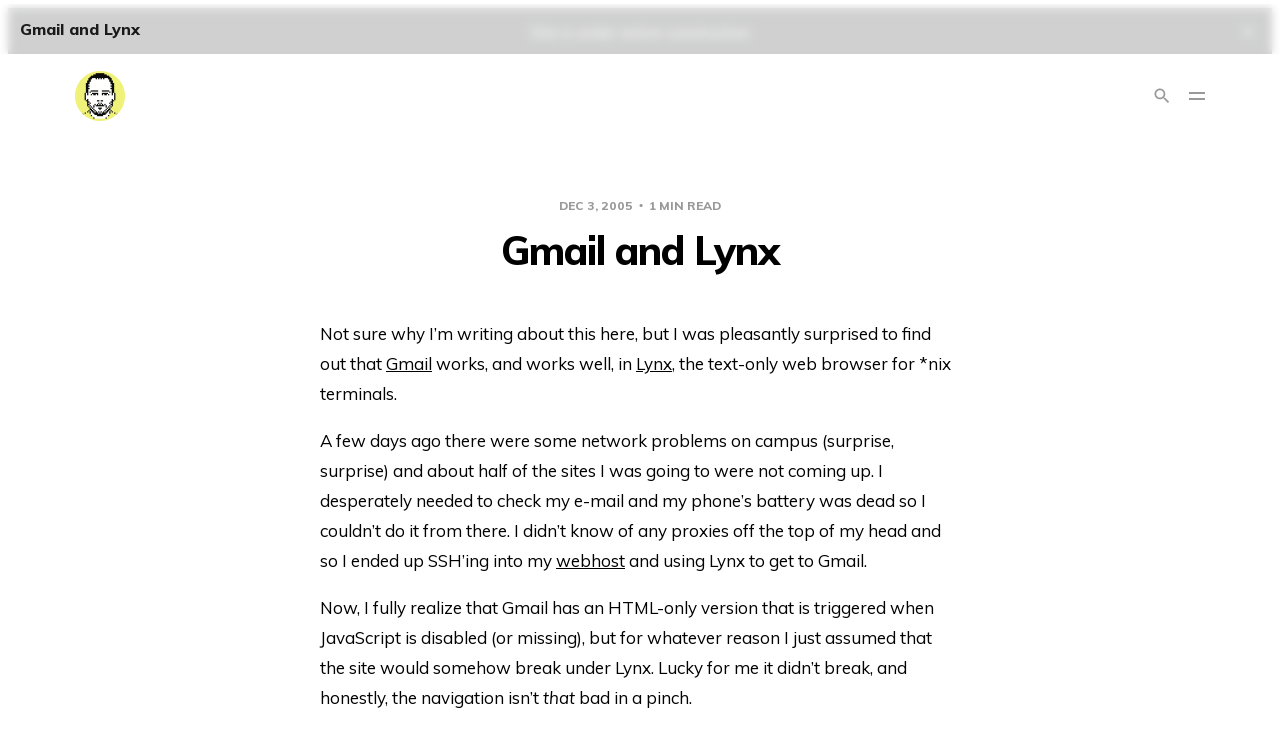

--- FILE ---
content_type: text/html; charset=utf-8
request_url: https://polymath.net/2005/12/gmail-and-lynx/
body_size: 7363
content:
<!DOCTYPE html>
<html lang="en">
    <head>
        <meta charset="utf-8">
        <meta name="viewport" content="width=device-width, initial-scale=1">
        <title>Gmail and Lynx</title>
        <link rel="stylesheet" href="https://polymath.net/assets/css/screen.css?v=c28a8257be">
        <link rel="stylesheet" href="https://fonts.googleapis.com/css?family=Muli:400,400i,700,700i,800">
        <script>
  var themeOptions = {
    disqus_shortname: '',
    search_key: '88d1890fe3306ff8be4c74dd0b',
    search_migration: 'v1',
    white_logo: '',
    root_url: '',
  };
</script>
        <link rel="icon" href="https://polymath.net/content/images/size/w256h256/2020/04/jb-circle.png" type="image/png">
    <link rel="canonical" href="https://polymath.net/2005/12/gmail-and-lynx/">
    <meta name="referrer" content="no-referrer-when-downgrade">
    
    <meta property="og:site_name" content="Justin Blanton">
    <meta property="og:type" content="article">
    <meta property="og:title" content="Gmail and Lynx">
    <meta property="og:description" content="Not sure why I’m writing about this here, but I was pleasantly surprised to find
out that Gmail [https://gmail.com] works, and works well, in Lynx
[https://lynx.isc.org/], the text-only web browser for *nix terminals.

A few days ago there were some network problems on campus">
    <meta property="og:url" content="https://polymath.net/2005/12/gmail-and-lynx/">
    <meta property="og:image" content="https://polymath.net/content/images/2020/04/B09F2400-6E19-44F0-8602-BA380ED63890.png">
    <meta property="article:published_time" content="2005-12-03T08:00:00.000Z">
    <meta property="article:modified_time" content="2005-12-03T08:00:00.000Z">
    <meta name="twitter:card" content="summary_large_image">
    <meta name="twitter:title" content="Gmail and Lynx">
    <meta name="twitter:description" content="Not sure why I’m writing about this here, but I was pleasantly surprised to find
out that Gmail [https://gmail.com] works, and works well, in Lynx
[https://lynx.isc.org/], the text-only web browser for *nix terminals.

A few days ago there were some network problems on campus">
    <meta name="twitter:url" content="https://polymath.net/2005/12/gmail-and-lynx/">
    <meta name="twitter:image" content="https://polymath.net/content/images/2020/04/4D32085F-4140-43FD-8DC7-198259E16436.png">
    <meta name="twitter:label1" content="Written by">
    <meta name="twitter:data1" content="Justin Blanton">
    <meta name="twitter:site" content="@jblanton">
    <meta name="twitter:creator" content="@jblanton">
    <meta property="og:image:width" content="400">
    <meta property="og:image:height" content="400">
    
    <script type="application/ld+json">
{
    "@context": "https://schema.org",
    "@type": "Article",
    "publisher": {
        "@type": "Organization",
        "name": "Justin Blanton",
        "url": "https://polymath.net/",
        "logo": {
            "@type": "ImageObject",
            "url": "https://polymath.net/content/images/2023/03/jb-circle.png",
            "width": 60,
            "height": 60
        }
    },
    "author": {
        "@type": "Person",
        "name": "Justin Blanton",
        "image": {
            "@type": "ImageObject",
            "url": "https://polymath.net/content/images/2020/04/FACDBA1C-5C1C-45C3-AFA2-2F93DB857D10.png",
            "width": 400,
            "height": 400
        },
        "url": "https://polymath.net/author/justin/",
        "sameAs": [
            "https://x.com/jblanton"
        ]
    },
    "headline": "Gmail and Lynx",
    "url": "https://polymath.net/2005/12/gmail-and-lynx/",
    "datePublished": "2005-12-03T08:00:00.000Z",
    "dateModified": "2005-12-03T08:00:00.000Z",
    "description": "Not sure why I’m writing about this here, but I was pleasantly surprised to find\nout that Gmail [https://gmail.com] works, and works well, in Lynx\n[https://lynx.isc.org/], the text-only web browser for *nix terminals.\n\nA few days ago there were some network problems on campus (surprise, surprise)\nand about half of the sites I was going to were not coming up. I desperately\nneeded to check my e-mail and my phone’s battery was dead so I couldn’t do it\nfrom there. I didn’t know of any proxies off th",
    "mainEntityOfPage": "https://polymath.net/2005/12/gmail-and-lynx/"
}
    </script>

    <meta name="generator" content="Ghost 6.12">
    <link rel="alternate" type="application/rss+xml" title="Justin Blanton" href="https://polymath.net/rss/">
    <script defer src="https://cdn.jsdelivr.net/ghost/portal@~2.56/umd/portal.min.js" data-i18n="true" data-ghost="https://polymath.net/" data-key="b733423c521d21f80de1806b8d" data-api="https://polymath.ghost.io/ghost/api/content/" data-locale="en" crossorigin="anonymous"></script><style id="gh-members-styles">.gh-post-upgrade-cta-content,
.gh-post-upgrade-cta {
    display: flex;
    flex-direction: column;
    align-items: center;
    font-family: -apple-system, BlinkMacSystemFont, 'Segoe UI', Roboto, Oxygen, Ubuntu, Cantarell, 'Open Sans', 'Helvetica Neue', sans-serif;
    text-align: center;
    width: 100%;
    color: #ffffff;
    font-size: 16px;
}

.gh-post-upgrade-cta-content {
    border-radius: 8px;
    padding: 40px 4vw;
}

.gh-post-upgrade-cta h2 {
    color: #ffffff;
    font-size: 28px;
    letter-spacing: -0.2px;
    margin: 0;
    padding: 0;
}

.gh-post-upgrade-cta p {
    margin: 20px 0 0;
    padding: 0;
}

.gh-post-upgrade-cta small {
    font-size: 16px;
    letter-spacing: -0.2px;
}

.gh-post-upgrade-cta a {
    color: #ffffff;
    cursor: pointer;
    font-weight: 500;
    box-shadow: none;
    text-decoration: underline;
}

.gh-post-upgrade-cta a:hover {
    color: #ffffff;
    opacity: 0.8;
    box-shadow: none;
    text-decoration: underline;
}

.gh-post-upgrade-cta a.gh-btn {
    display: block;
    background: #ffffff;
    text-decoration: none;
    margin: 28px 0 0;
    padding: 8px 18px;
    border-radius: 4px;
    font-size: 16px;
    font-weight: 600;
}

.gh-post-upgrade-cta a.gh-btn:hover {
    opacity: 0.92;
}</style>
    <script defer src="https://cdn.jsdelivr.net/ghost/sodo-search@~1.8/umd/sodo-search.min.js" data-key="b733423c521d21f80de1806b8d" data-styles="https://cdn.jsdelivr.net/ghost/sodo-search@~1.8/umd/main.css" data-sodo-search="https://polymath.ghost.io/" data-locale="en" crossorigin="anonymous"></script>
    <script defer src="https://cdn.jsdelivr.net/ghost/announcement-bar@~1.1/umd/announcement-bar.min.js" data-announcement-bar="https://polymath.net/" data-api-url="https://polymath.net/members/api/announcement/" crossorigin="anonymous"></script>
    <link href="https://polymath.net/webmentions/receive/" rel="webmention">
    <script defer src="/public/cards.min.js?v=c28a8257be"></script>
    <link rel="stylesheet" type="text/css" href="/public/cards.min.css?v=c28a8257be">
    <script defer src="/public/member-attribution.min.js?v=c28a8257be"></script>
    <script defer src="/public/ghost-stats.min.js?v=c28a8257be" data-stringify-payload="false" data-datasource="analytics_events" data-storage="localStorage" data-host="https://polymath.net/.ghost/analytics/api/v1/page_hit"  tb_site_uuid="a7dbdfad-a60f-48c6-be01-00be1e6db4dd" tb_post_uuid="953bf3dc-e1a3-4785-9696-118b1dbdaae5" tb_post_type="post" tb_member_uuid="undefined" tb_member_status="undefined"></script><style>:root {--ghost-accent-color: #15171A;}</style>
    <link rel="stylesheet" href="https://cdnjs.cloudflare.com/ajax/libs/highlight.js/11.7.0/styles/default.min.css">
    </head>
    <body class="post-template">
        <svg width="0" height="0" style="display: none;">
  <symbol xmlns="http://www.w3.org/2000/svg" viewBox="0 0 32 32" id="arrow-left">
    <title>arrow-left</title>
    <path d="M26.667 14.667v2.667h-16L18 24.667l-1.893 1.893L5.547 16l10.56-10.56L18 7.333l-7.333 7.333h16z"></path>
  </symbol>
  <symbol xmlns="http://www.w3.org/2000/svg" viewBox="0 0 32 32" id="arrow-right">
    <title>arrow-right</title>
    <path d="M5.333 14.667v2.667h16L14 24.667l1.893 1.893L26.453 16 15.893 5.44 14 7.333l7.333 7.333h-16z"></path>
  </symbol>
  <symbol xmlns="http://www.w3.org/2000/svg" viewBox="0 0 32 32" id="brightness-2">
    <title>brightness-2</title>
    <path d="M13.333 2.667c-2.427 0-4.707.667-6.667 1.8 4 2.307 6.667 6.6 6.667 11.533s-2.667 9.227-6.667 11.533c1.96 1.133 4.24 1.8 6.667 1.8 7.36 0 13.333-5.973 13.333-13.333S20.693 2.667 13.333 2.667z"></path>
  </symbol>
  <symbol xmlns="http://www.w3.org/2000/svg" viewBox="0 0 32 32" id="chevron-left">
    <title>chevron-left</title>
    <path d="M20.547 22.107L14.44 16l6.107-6.12L18.667 8l-8 8 8 8 1.88-1.893z"></path>
  </symbol>
  <symbol xmlns="http://www.w3.org/2000/svg" viewBox="0 0 32 32" id="chevron-right">
    <title>chevron-right</title>
    <path d="M11.453 22.107L17.56 16l-6.107-6.12L13.333 8l8 8-8 8-1.88-1.893z"></path>
  </symbol>
  <symbol xmlns="http://www.w3.org/2000/svg" viewBox="0 0 32 32" id="facebook-box">
    <title>facebook-box</title>
    <path d="M6.667 4h18.667c1.467 0 2.667 1.2 2.667 2.667v18.667c0 1.467-1.2 2.667-2.667 2.667H6.667A2.675 2.675 0 0 1 4 25.334V6.667C4 5.2 5.2 4 6.667 4zM24 6.667h-3.333A4.672 4.672 0 0 0 16 11.334v3.333h-2.667v4H16V28h4v-9.333h4v-4h-4V12c0-.733.6-1.333 1.333-1.333H24v-4z"></path>
  </symbol>
  <symbol xmlns="http://www.w3.org/2000/svg" viewBox="0 0 32 32" id="facebook">
    <title>facebook</title>
    <path d="M22.667 2.667V8H20c-.92 0-1.333 1.08-1.333 2v3.333h4v5.333h-4v10.667h-5.333V18.666h-4v-5.333h4V8a5.332 5.332 0 0 1 5.333-5.333h4z"></path>
  </symbol>
  <symbol xmlns="http://www.w3.org/2000/svg" viewBox="0 0 40 40" id="loader">
    <title>loader</title>
    <path opacity="0.3" fill="currentColor" d="M20.201,5.169c-8.254,0-14.946,6.692-14.946,14.946c0,8.255,6.692,14.946,14.946,14.946 s14.946-6.691,14.946-14.946C35.146,11.861,28.455,5.169,20.201,5.169z M20.201,31.749c-6.425,0-11.634-5.208-11.634-11.634 c0-6.425,5.209-11.634,11.634-11.634c6.425,0,11.633,5.209,11.633,11.634C31.834,26.541,26.626,31.749,20.201,31.749z" />
    <path fill="currentColor" d="M26.013,10.047l1.654-2.866c-2.198-1.272-4.743-2.012-7.466-2.012h0v3.312h0 C22.32,8.481,24.301,9.057,26.013,10.047z">
      <animateTransform attributeType="xml" attributeName="transform" type="rotate" from="0 20 20" to="360 20 20" dur="0.5s" repeatCount="indefinite" />
    </path>
  </symbol>
  <symbol xmlns="http://www.w3.org/2000/svg" viewBox="0 0 32 32" id="magnify">
    <title>magnify</title>
    <path d="M12.667 4a8.667 8.667 0 0 1 8.667 8.667c0 2.147-.787 4.12-2.08 5.64l.36.36h1.053l6.667 6.667-2 2-6.667-6.667v-1.053l-.36-.36a8.689 8.689 0 0 1-5.64 2.08C7.88 21.334 4 17.454 4 12.667S7.88 4 12.667 4zm0 2.667c-3.333 0-6 2.667-6 6s2.667 6 6 6 6-2.667 6-6-2.667-6-6-6z"></path>
  </symbol>
  <symbol xmlns="http://www.w3.org/2000/svg" viewBox="0 0 32 32" id="menu-down">
    <title>menu-down</title>
    <path d="M9.333 13.333L16 20l6.667-6.667H9.334z"></path>
  </symbol>
  <symbol xmlns="http://www.w3.org/2000/svg" viewBox="0 0 32 32" id="rss-box">
    <title>rss-box</title>
    <path d="M6.667 4h18.667c1.467 0 2.667 1.2 2.667 2.667v18.667c0 1.467-1.2 2.667-2.667 2.667H6.667A2.675 2.675 0 0 1 4 25.334V6.667C4 5.2 5.2 4 6.667 4zM10 20c-1.107 0-2 .893-2 2s.893 2 2 2 2-.893 2-2-.893-2-2-2zm-2-6.667V16c4.413 0 8 3.587 8 8h2.667c0-5.893-4.773-10.667-10.667-10.667zM8 8v2.667c7.36 0 13.333 5.973 13.333 13.333H24c0-8.84-7.16-16-16-16z"></path>
  </symbol>
  <symbol xmlns="http://www.w3.org/2000/svg" viewBox="0 0 32 32" id="star">
    <title>star</title>
    <path d="M16 23.027L24.24 28l-2.187-9.373 7.28-6.307-9.587-.827-3.747-8.827-3.747 8.827-9.587.827 7.267 6.307L7.759 28l8.24-4.973z"></path>
  </symbol>
  <symbol xmlns="http://www.w3.org/2000/svg" viewBox="0 0 24 24" id="table-of-contents">
    <path d="M3 9h14V7H3v2m0 4h14v-2H3v2m0 4h14v-2H3v2m16 0h2v-2h-2v2m0-10v2h2V7h-2m0 6h2v-2h-2v2z"></path>
  </symbol>
  <symbol xmlns="http://www.w3.org/2000/svg" viewBox="0 0 32 32" id="twitter-box">
    <title>twitter-box</title>
    <path d="M6.667 4h18.667c1.467 0 2.667 1.2 2.667 2.667v18.667c0 1.467-1.2 2.667-2.667 2.667H6.667A2.675 2.675 0 0 1 4 25.334V6.667C4 5.2 5.2 4 6.667 4zm16.946 8.44c.64-.533 1.387-1.173 1.72-1.88-.547.28-1.2.453-1.92.547.667-.48 1.213-1.107 1.493-1.96-.693.373-1.4.693-2.28.853-2.067-2.493-7.013-.467-6.133 3.267-3.48-.213-5.6-1.787-7.36-3.72-1 1.627-.133 4.093 1.053 4.773-.613-.04-1.08-.227-1.52-.44.053 2.053 1.187 3.04 2.773 3.573a4.47 4.47 0 0 1-1.52.04c.493 1.427 1.52 2.32 3.28 2.507-1.2 1.013-3.413 1.72-5.2 1.44 1.533.973 3.28 1.747 5.707 1.64 5.88-.267 9.813-4.48 9.907-10.64z"></path>
  </symbol>
  <symbol xmlns="http://www.w3.org/2000/svg" viewBox="0 0 32 32" id="twitter">
    <title>twitter</title>
    <path d="M29.947 8a11.423 11.423 0 0 1-3.28.92 5.738 5.738 0 0 0 2.507-3.173 11.52 11.52 0 0 1-3.627 1.4C24.494 6 23.014 5.334 21.334 5.334c-3.133 0-5.693 2.56-5.693 5.72 0 .453.053.893.147 1.307A16.261 16.261 0 0 1 4.001 6.388a5.663 5.663 0 0 0-.773 2.867c0 1.987 1 3.747 2.547 4.747-.947 0-1.827-.267-2.6-.667v.04a5.724 5.724 0 0 0 4.587 5.613 5.644 5.644 0 0 1-2.574.093c.72 2.253 2.813 3.933 5.333 3.973-1.947 1.547-4.413 2.453-7.107 2.453-.453 0-.907-.027-1.36-.08A16.19 16.19 0 0 0 10.827 28c10.507 0 16.28-8.72 16.28-16.28 0-.253 0-.493-.013-.747A11.42 11.42 0 0 0 29.947 8z"></path>
  </symbol>
  <symbol xmlns="http://www.w3.org/2000/svg" viewBox="0 0 32 32" id="white-balance-sunny">
    <title>white-balance-sunny</title>
    <path d="M4.733 24.72l1.88 1.88 2.4-2.387L7.12 22.32zm9.934 5.213h2.667V26h-2.667zM16 7.333c-4.413 0-8 3.587-8 8s3.587 8 8 8 8-3.587 8-8c0-4.427-3.587-8-8-8zm10.667 9.334h4V14h-4zm-3.68 7.546l2.4 2.387 1.88-1.88-2.387-2.4zm4.28-18.266l-1.88-1.88-2.4 2.387 1.893 1.893zM17.333.733h-2.667v3.933h2.667zM5.333 14h-4v2.667h4zm3.68-7.547l-2.4-2.387-1.88 1.88 2.387 2.4 1.893-1.893z"></path>
  </symbol>
  <symbol xmlns="http://www.w3.org/2000/svg" viewBox="0 0 32 32" id="window-close">
    <title>window-close</title>
    <path d="M17.947 16l7.387 7.387v1.947h-1.947L16 17.947l-7.387 7.387H6.666v-1.947L14.053 16 6.666 8.613V6.666h1.947L16 14.053l7.387-7.387h1.947v1.947L17.947 16z"></path>
  </symbol>
</svg>        <div class="container">
            <div class="site">
                <header class="site-header">
  <div class="header-left">
    <a class="logo" href="https://polymath.net">
        <img class="logo-image" src="https://polymath.net/content/images/2023/03/jb-circle.png" alt="Justin Blanton">
    </a>
  </div>
    <nav class="main-nav hidden-xs hidden-sm hidden-md">
        <a class="menu-item menu-item-about" href="https://polymath.net/about/">ABOUT</a>
  <a class="menu-item menu-item-subscribe" href="https://polymath.net/subscribe/">SUBSCRIBE</a>
  <a class="menu-item menu-item-photos" href="https://instagram.com/jblanton">PHOTOS</a>
  <a class="menu-item menu-item-nerdery" href="https://polymath.net/nerdery/">NERDERY</a>
  <a class="menu-item menu-item-books" href="https://polymath.net/books/">BOOKS</a>

        <button class="button-icon menu-item-button js-modal" data-modal="search">
          <svg class="icon"><use xlink:href="#magnify"></use></svg>
        </button>
    </nav>
    
    <button class="button-icon hidden-lg hidden-xl js-modal" data-modal="search">
      <svg class="icon"><use xlink:href="#magnify"></use></svg>
    </button>
    <div class="burger">
      <div class="burger-bar"></div>
      <div class="burger-bar"></div>
    </div>

    <div class="mobile-menu hidden-lg hidden-xl">
      <div class="container">
        <nav class="mobile-nav">
            <a class="menu-item menu-item-about" href="https://polymath.net/about/">ABOUT</a>
  <a class="menu-item menu-item-subscribe" href="https://polymath.net/subscribe/">SUBSCRIBE</a>
  <a class="menu-item menu-item-photos" href="https://instagram.com/jblanton">PHOTOS</a>
  <a class="menu-item menu-item-nerdery" href="https://polymath.net/nerdery/">NERDERY</a>
  <a class="menu-item menu-item-books" href="https://polymath.net/books/">BOOKS</a>

        </nav>
      </div>
    </div>
  <div class="header-right hidden-xs hidden-sm hidden-md">
     <button class="button-icon js-modal" data-modal="search">
        <svg class="icon"><use xlink:href="#magnify"></use></svg>
      </button>
  </div>
</header>

    <header class="sticky kg-width-full">
      <div class="sticky-title">Gmail and Lynx</div>
      <button class="button-icon sticky-toc-button">
        <svg class="icon"><use xlink:href="#table-of-contents"></use></svg>
        <div class="sticky-toc"></div>
      </button>
      <div class="sticky-track">
        <div class="sticky-progress"></div>
      </div>
    </header>

                <div class="site-content">
                    
<div class="content-area">
    <main class="site-main">
        <article class="single post no-image kg-width-narrow">
    <header class="single-header">
        <div class="single-meta">
            <span class="single-meta-item single-meta-date">
                <time datetime="2005-12-03">
                    Dec 3, 2005
                </time>
            </span>
            <span class="single-meta-item single-meta-length">
                1 min read
            </span>
        </div>
        <h1 class="single-title">Gmail and Lynx</h1>
    </header>
    <div class="single-content u-text-format">
        <!--kg-card-begin: markdown--><p>Not sure why I’m writing about this here, but I was pleasantly surprised to find out that <a href="https://gmail.com/?ref=polymath.net">Gmail</a> works, and works well, in <a href="https://lynx.isc.org/?ref=polymath.net">Lynx</a>, the text-only web browser for *nix terminals.</p>
<p>A few days ago there were some network problems on campus (surprise, surprise) and about half of the sites I was going to were not coming up.  I desperately needed to check my e-mail and my phone’s battery was dead so I couldn’t do it from there.  I didn’t know of any proxies off the top of my head and so  I ended up SSH’ing into my <a href="https://www.dreamhost.com/r.cgi?jblanton=&ref=polymath.net">webhost</a> and using Lynx to get to Gmail.</p>
<p>Now, I fully realize that Gmail has an HTML-only version that is triggered when JavaScript is disabled (or missing), but for whatever reason I just assumed that the site would somehow break under Lynx.  Lucky for me it didn’t break, and honestly, the navigation isn’t <em>that</em> bad in a pinch.</p>
<!--kg-card-end: markdown-->


    </div>
    <footer class="single-footer kg-width-normal">
        <div class="single-footer-left">
            <!-- 
                <div class="navigation navigation-previous">
                <a class="navigation-link" href="/2005/12/delicious-alternatives-redux/">
                <svg class="icon navigation-icon"><use xlink:href="#arrow-left"></use></svg>
                </a>
                </div>
            -->
        </div>
        <div class="single-footer-middle">
            <div class="single-footer-top">
                <div class="share">
                    <a class="share-link share-link-facebook" href="https://www.facebook.com/sharer.php?u=https://polymath.net/2005/12/gmail-and-lynx/" target="_blank" rel="noopener noreferrer">
                        <svg class="icon icon-facebook"><use xlink:href="#facebook"></use></svg>
                        Share
                    </a>
                    <a class="share-link share-link-twitter" href="https://twitter.com/intent/tweet?url=https://polymath.net/2005/12/gmail-and-lynx/&text=Gmail%20and%20Lynx" target="_blank" rel="noopener noreferrer">
                        <svg class="icon icon-twitter"><use xlink:href="#twitter"></use></svg>
                        Tweet
                    </a>
                </div>
            </div>
        </div>
        <div class="single-footer-right">
            <!--
                <div class="navigation navigation-next">
                <a class="navigation-link" href="/2005/12/what-a-month/">
                <svg class="icon navigation-icon"><use xlink:href="#arrow-right"></use></svg>
                </a>
                </div>
            -->
        </div>
    </footer>
    <footer class="single-footer kg-width-normal">
        <div class="single-footer-left">

        </div>
        <div class="single-footer-middle">
            <div class="single-footer-bottom">
                <h2 class="single-cta-title">Enjoy this post? Subscribe for more.</h2>
                <form class="auth-form" data-members-form="subscribe">
                    <div class="form-wrapper">
                        <input class="auth-email" type="email" data-members-email placeholder="Your email address" required="true" autocomplete="false">
                        <button class="form-button" type="submit">
                            <svg class="icon"><use xlink:href="#arrow-right"></use></svg>
                            <svg class="icon icon-loading"><use xlink:href="#loader"></use></svg>
                        </button>
                    </div>
                    <div class="notification notification-success">
                        "Great! Check your inbox and click the link to complete signin."
                        <button class="button-icon notification-close">
                            <svg class="icon"><use xlink:href="#window-close"></use></svg>
                        </button>
                    </div>
                    <div class="notification notification-error">
                        "Please enter a valid email address!"
                        <button class="button-icon notification-close">
                            <svg class="icon"><use xlink:href="#window-close"></use></svg>
                        </button>
                    </div>
                </form>
            </div>
        </div>
        <div class="single-footer-right">
        </div>
    </footer>
</article>
    </main>
</div>


                </div>
                <footer class="site-footer">
  <div class="social">
      <a class="social-item social-item-twitter" href="https://x.com/jblanton" target="_blank" rel="noopener noreferrer">
        <svg class="icon"><use xlink:href="#twitter"></use></svg>
      </a>
    <a class="social-item social-item-rss" href="https://polymath.net/rss" target="_blank" rel="noopener noreferrer">
      <svg class="icon"><use xlink:href="#rss-box"></use></svg>
    </a>
  </div>

  
  <nav class="footer-nav">
    
  </nav>
</footer>                <div class="modal-overlay">
  <div class="modal modal-search">
    <div class="form-wrapper">
      <input class="modal-input search-input" type="search" placeholder="Enter keyword...">
      <button class="form-button search-button">
        <svg class="icon icon-search"><use xlink:href="#magnify"></use></svg>
        <svg class="icon icon-close"><use xlink:href="#window-close"></use></svg>
      </button>
    </div>
    <div class="search-result"></div>
  </div>
  <button class="button-icon modal-close">
    <svg class="icon icon-close"><use xlink:href="#window-close"></use></svg>
  </button>
</div>                <!-- Root element of PhotoSwipe. Must have class pswp. -->
<div class="pswp" tabindex="-1" role="dialog" aria-hidden="true">
  <!-- Background of PhotoSwipe. 
        It's a separate element as animating opacity is faster than rgba(). -->
  <div class="pswp__bg"></div>

  <!-- Slides wrapper with overflow:hidden. -->
  <div class="pswp__scroll-wrap">
      <!-- Container that holds slides. 
          PhotoSwipe keeps only 3 of them in the DOM to save memory.
          Don't modify these 3 pswp__item elements, data is added later on. -->
    <div class="pswp__container">
      <div class="pswp__item"></div>
      <div class="pswp__item"></div>
      <div class="pswp__item"></div>
    </div>

    <!-- Default (PhotoSwipeUI_Default) interface on top of sliding area. Can be changed. -->
    <div class="pswp__ui pswp__ui--hidden">
      <div class="pswp__top-bar">
        <!--  Controls are self-explanatory. Order can be changed. -->
        <div class="pswp__counter"></div>

        <button class="pswp__button pswp__button--close" title="Close (Esc)"></button>
        <button class="pswp__button pswp__button--share" title="Share"></button>
        <button class="pswp__button pswp__button--fs" title="Toggle fullscreen"></button>
        <button class="pswp__button pswp__button--zoom" title="Zoom in/out"></button>

        <!-- Preloader demo https://codepen.io/dimsemenov/pen/yyBWoR -->
        <!-- element will get class pswp__preloader--active when preloader is running -->
        <div class="pswp__preloader">
          <div class="pswp__preloader__icn">
            <div class="pswp__preloader__cut">
              <div class="pswp__preloader__donut"></div>
            </div>
          </div>
        </div>
      </div>

      <div class="pswp__share-modal pswp__share-modal--hidden pswp__single-tap">
        <div class="pswp__share-tooltip"></div> 
      </div>

      <button class="pswp__button pswp__button--arrow--left" title="Previous (arrow left)"></button>
      <button class="pswp__button pswp__button--arrow--right" title="Next (arrow right)"></button>

      <div class="pswp__caption">
        <div class="pswp__caption__center"></div>
      </div>
    </div>
  </div>
</div>                <div class="notification notification-subscribe">
  You&#x27;ve successfully subscribed to Justin Blanton.
  <button class="button-icon notification-close">
    <svg class="icon"><use xlink:href="#window-close"></use></svg>
  </button>
</div>

<div class="notification notification-signup">
  Great! Next, complete checkout for full access to Justin Blanton.
  <button class="button-icon notification-close">
    <svg class="icon"><use xlink:href="#window-close"></use></svg>
  </button>
</div>

<div class="notification notification-signin">
  Welcome back! You&#x27;ve successfully signed in.
  <button class="button-icon notification-close">
    <svg class="icon"><use xlink:href="#window-close"></use></svg>
  </button>
</div>

<div class="notification notification-checkout">
  Success! Your account is fully activated, you now have access to all content.
  <button class="button-icon notification-close">
    <svg class="icon"><use xlink:href="#window-close"></use></svg>
  </button>
</div>            </div>
        </div>

        <script
                src="https://code.jquery.com/jquery-3.3.1.min.js"
                integrity="sha256-FgpCb/KJQlLNfOu91ta32o/NMZxltwRo8QtmkMRdAu8="
                crossorigin="anonymous">
        </script>
        <script src="https://polymath.net/assets/js/main.min.js?v=c28a8257be"></script>

        <script>
            $(function () {
                var action = getParameterByName('action');
                var stripe = getParameterByName('stripe');

                if (action === 'subscribe') {
                    body.addClass('notification-opened subscribe-success');
                }
                if (action === 'signup') {
                    window.location = 'https://polymath.net/signup/?action=checkout';
                }
                if (action === 'checkout') {
                    body.addClass('notification-opened signup-success');
                }
                if (action === 'signin') {
                    body.addClass('notification-opened signin-success');
                }
                if (stripe === 'success') {
                    body.addClass('notification-opened checkout-success');
                }
            });
        </script>

        <script src="https://cdnjs.cloudflare.com/ajax/libs/highlight.js/11.7.0/highlight.min.js"></script>
    </body>
</html>


--- FILE ---
content_type: text/css; charset=UTF-8
request_url: https://polymath.net/assets/css/screen.css?v=c28a8257be
body_size: 9487
content:
line-height: 1.15;
-webkit-text-size-adjust: 100%;
}
body {
    margin: 0;
}
main {
    display: block;
}
h1 {
    font-size: 2em;
    margin: 0.67em 0;
}
hr {
    box-sizing: content-box;
    height: 0;
    overflow: visible;
}
pre {
    font-family: monospace, monospace;
    font-size: 1em;
}
a {
    background-color: transparent;
}
abbr[title] {
    border-bottom: none;
    text-decoration: underline;
    -webkit-text-decoration: underline dotted;
    text-decoration: underline dotted;
}
b,
strong {
    font-weight: bolder;
}
code,
kbd,
samp {
    font-family: monospace, monospace;
    font-size: 1em;
    background: var(--light-gray-color);
    padding-top: .1em;
    padding-bottom: .1em;
    border-radius: 6px
}
small {
    font-size: 80%;
}
sub,
sup {
    font-size: 75%;
    line-height: 0;
    position: relative;
    vertical-align: baseline;
}
sub {
    bottom: -0.25em;
}
sup {
    top: -0.5em;
}
img {
    border-style: none;
}
button,
input,
optgroup,
select,
textarea {
    font-family: inherit;
    font-size: 100%;
    line-height: 1.15;
    margin: 0;
}
button,
input {
    overflow: visible;
}
button,
select {
    text-transform: none;
}
button,
[type="button"],
[type="reset"],
[type="submit"] {
    -webkit-appearance: button;
}
button::-moz-focus-inner,
[type="button"]::-moz-focus-inner,
[type="reset"]::-moz-focus-inner,
[type="submit"]::-moz-focus-inner {
    border-style: none;
    padding: 0;
}
button:-moz-focusring,
[type="button"]:-moz-focusring,
[type="reset"]:-moz-focusring,
[type="submit"]:-moz-focusring {
    outline: 1px dotted ButtonText;
}
fieldset {
    padding: 0.35em 0.75em 0.625em;
}
legend {
    box-sizing: border-box;
    color: inherit;
    display: table;
    max-width: 100%;
    padding: 0;
    white-space: normal;
}
progress {
    vertical-align: baseline;
}
textarea {
    overflow: auto;
}
[type="checkbox"],
[type="radio"] {
    box-sizing: border-box;
    padding: 0;
}
[type="number"]::-webkit-inner-spin-button,
[type="number"]::-webkit-outer-spin-button {
    height: auto;
}
[type="search"] {
    -webkit-appearance: textfield;
    outline-offset: -2px;
}
[type="search"]::-webkit-search-decoration {
    -webkit-appearance: none;
}
::-webkit-file-upload-button {
    -webkit-appearance: button;
    font: inherit;
}
details {
    display: block;
}
summary {
    display: list-item;
}
template {
    display: none;
}
[hidden] {
    display: none;
}
:root {
    --brand-color: #fff;
    --primary-background-color: #fff;
    --primary-text-color: #000;
    --secondary-text-color: #999;
    --white-color: #fff;
    --lighter-gray-color: #f6f6f6;
    --light-gray-color: #e6e6e6;
    --mid-gray-color: #ccc;
    --mid-dark-color: #999;
    --dark-gray-color: #777;
    --darker-gray-color: #1a1a1a;
    --black-color: #000;
    --green-color: #28a745;
    --orange-color: #ffc107;
    --red-color: #dc3545;
    --facebook-color: #3b5998;
    --twitter-color: #1da1f2;
    --rss-color: #f26522;
    --animation-base: ease-in-out;
    --font-base: Muli, -apple-system, BlinkMacSystemFont, Segoe UI, Helvetica, Arial, sans-serif;
    --navbar-height: 80px;
}
@media (max-width: 767px) {
    :root {
        --navbar-height: 70px;
    }
}
html {
    box-sizing: border-box;
    font-size: 62.5%;
}
*,
    *:before,
    *:after {
        box-sizing: inherit;
    }
    body {
        background-color: var(--primary-background-color);
        color: var(--primary-text-color);
        font-family: var(--font-base);
        font-size: 1.5rem;
        line-height: 1.6;
        text-rendering: optimizeLegibility;
        word-break: break-word;
        -webkit-font-smoothing: antialiased;
        -moz-osx-font-smoothing: grayscale;
    }
    a {
        color: var(--primary-text-color);
        text-decoration: none;
    }

    h1,
    h2,
    h3,
    h4,
    h5,
    h6 {
        color: var(--primary-text-color);
        font-family: var(--font-base);
        font-weight: 800;
        line-height: 1.3;
        margin: 0 0 1.5rem;
    }
    p {
        margin: 0 0 2rem;
        display: block;
        margin-block-start: 1em;
        margin-block-end: 1em;
        margin-inline-start: 0px;
        margin-inline-end: 0px;
    }
    img {
        display: block;
        height: auto;
        margin-right: auto;
        margin-left: auto;
        max-width: 100%;
    }
    blockquote {
        color: var(--dark-gray-color);
        margin: 3rem 0;
        padding: 0 3rem 0 3rem;
        text-align: left;
        border-left: solid var(--light-gray-color);
    }
    blockquote strong {
        font-weight: 700;
    }
    blockquote p:first-child {
        margin-top: 0px;
    }
    blockquote p:last-child {
        margin-bottom: 0px;
    }

    ul,
    ol {
        margin: 3rem 0;
        padding-left: 2rem;
    }

    ol {
        list-style-type: none;
        counter-reset: li;
    }

    ol li:before {
        counter-increment: li;
        content: counter(li, decimal-leading-zero);
        color: #000000;
        margin-right: .4em;
        font-weight: 600; 
    }

    iframe,
    embed {
        border: 0;
        display: block;
        overflow: hidden;
        width: 100%;
    }
    figure {
        margin: 4.5rem 0;
    }
    figcaption {
        color: var(--secondary-text-color);
        font-size: 1.4rem;
        line-height: 1.4;
        margin-top: 1.5rem;
        text-align: center;
    }
    figcaption a {
        color: var(--secondary-text-color) !important;
        font-weight: 400 !important;
    }
    pre {
        background-color: var(--lighter-gray-color);
        border-radius: 9px;
        color: var(--black-color);
        font-size: 1.4rem;
        line-height: 1.5;
        margin: 3rem 0;
        overflow-x: scroll;
        padding: 1.6rem 2.2rem;
        overflow: auto;
    }

    pre code {
        background: var(--lighter-gray-color);
    }

    hr {
        background-color: var(--light-gray-color);
        border: 0;
        border-radius: 5px;
        height: 3px;
        margin: 40px auto;
        position: relative;
        width: 100px;
    }
    /* hr:before,
    hr:after {
    background-color: var(--secondary-text-color);
    border-radius: 50%;
    content: "";
    height: 5px;
    position: absolute;
    width: 5px;
    }
    hr:before {
    right: 20px;
    }
    hr:after {
    left: 20px;
    }
     */
table {
    border-collapse: collapse;
    font-size: 1.5rem;
    margin: 3rem 0;
    width: 100%;
    word-break: normal;
}
thead {
    background-color: var(--lighter-gray-color);
    border-bottom: 1px solid var(--light-gray-color);
}
tr + tr {
    border-top: 1px solid var(--light-gray-color);
}
tr:hover td {
    background-color: var(--lighter-gray-color);
}
th,
td {
    line-height: 1.5;
    padding: 1rem 1.5rem;
}
th {
    color: var(--secondary-text-color);
    text-align: left;
}
tfoot {
    border-top: 1px solid var(--mid-gray-color);
}
tfoot td {
    font-weight: 700;
}
@media (max-width: 767px) {
    .table thead {
        display: none;
    }
    .table tr {
        display: block;
        padding: 1.2rem 0;
    }
    .table td {
        display: -webkit-box;
        display: flex;
        -webkit-box-pack: justify;
        justify-content: space-between;
        padding: 0.7rem 0;
        text-align: right;
        width: 100%;
    }
    .table td:before {
        color: var(--secondary-text-color);
        content: attr(data-label);
        margin-right: 1rem;
        white-space: nowrap;
    }
}
.container {
    margin-left: auto;
    margin-right: auto;
    padding-left: 20px;
    padding-right: 20px;
}
@media (max-width: 767px) {
    .container {
        max-width: 460px;
    }
}
@media (min-width: 768px) {
    .container {
        max-width: 720px;
    }
}
@media (min-width: 992px) {
    .container {
        max-width: 960px;
    }
}
@media (min-width: 1200px) {
    .container {
        max-width: 1170px;
    }
}
.row {
    display: -webkit-box;
    display: flex;
    flex-wrap: wrap;
    margin-left: -20px;
    margin-right: -20px;
}
div[class^="col-"] {
    min-height: 1px;
    padding-left: 20px;
    padding-right: 20px;
    position: relative;
    width: 100%;
}
.col-1 {
    -webkit-box-flex: 0;
    flex: 0 0 8.333333%;
    max-width: 8.333333%;
}
.col-2 {
    -webkit-box-flex: 0;
    flex: 0 0 16.666667%;
    max-width: 16.666667%;
}
.col-3 {
    -webkit-box-flex: 0;
    flex: 0 0 25%;
    max-width: 25%;
}
.col-4 {
    -webkit-box-flex: 0;
    flex: 0 0 33.333333%;
    max-width: 33.333333%;
}
.col-5 {
    -webkit-box-flex: 0;
    flex: 0 0 41.666667%;
    max-width: 41.666667%;
}
.col-6 {
    -webkit-box-flex: 0;
    flex: 0 0 50%;
    max-width: 50%;
}
.col-7 {
    -webkit-box-flex: 0;
    flex: 0 0 58.333333%;
    max-width: 58.333333%;
}
.col-8 {
    -webkit-box-flex: 0;
    flex: 0 0 66.666667%;
    max-width: 66.666667%;
}
.col-9 {
    -webkit-box-flex: 0;
    flex: 0 0 75%;
    max-width: 75%;
}
.col-10 {
    -webkit-box-flex: 0;
    flex: 0 0 83.333333%;
    max-width: 83.333333%;
}
.col-11 {
    -webkit-box-flex: 0;
    flex: 0 0 91.666667%;
    max-width: 91.666667%;
}
.col-12 {
    -webkit-box-flex: 0;
    flex: 0 0 100%;
    max-width: 100%;
}
@media (min-width: 576px) {
    .col-sm-1 {
        -webkit-box-flex: 0;
        flex: 0 0 8.333333%;
        max-width: 8.333333%;
    }
    .col-sm-2 {
        -webkit-box-flex: 0;
        flex: 0 0 16.666667%;
        max-width: 16.666667%;
    }
    .col-sm-3 {
        -webkit-box-flex: 0;
        flex: 0 0 25%;
        max-width: 25%;
    }
    .col-sm-4 {
        -webkit-box-flex: 0;
        flex: 0 0 33.333333%;
        max-width: 33.333333%;
    }
    .col-sm-5 {
        -webkit-box-flex: 0;
        flex: 0 0 41.666667%;
        max-width: 41.666667%;
    }
    .col-sm-6 {
        -webkit-box-flex: 0;
        flex: 0 0 50%;
        max-width: 50%;
    }
    .col-sm-7 {
        -webkit-box-flex: 0;
        flex: 0 0 58.333333%;
        max-width: 58.333333%;
    }
    .col-sm-8 {
        -webkit-box-flex: 0;
        flex: 0 0 66.666667%;
        max-width: 66.666667%;
    }
    .col-sm-9 {
        -webkit-box-flex: 0;
        flex: 0 0 75%;
        max-width: 75%;
    }
    .col-sm-10 {
        -webkit-box-flex: 0;
        flex: 0 0 83.333333%;
        max-width: 83.333333%;
    }
    .col-sm-11 {
        -webkit-box-flex: 0;
        flex: 0 0 91.666667%;
        max-width: 91.666667%;
    }
    .col-sm-12 {
        -webkit-box-flex: 0;
        flex: 0 0 100%;
        max-width: 100%;
    }
}
@media (min-width: 768px) {
    .col-md-1 {
        -webkit-box-flex: 0;
        flex: 0 0 8.333333%;
        max-width: 8.333333%;
    }
    .col-md-2 {
        -webkit-box-flex: 0;
        flex: 0 0 16.666667%;
        max-width: 16.666667%;
    }
    .col-md-3 {
        -webkit-box-flex: 0;
        flex: 0 0 25%;
        max-width: 25%;
    }
    .col-md-4 {
        -webkit-box-flex: 0;
        flex: 0 0 33.333333%;
        max-width: 33.333333%;
    }
    .col-md-5 {
        -webkit-box-flex: 0;
        flex: 0 0 41.666667%;
        max-width: 41.666667%;
    }
    .col-md-6 {
        -webkit-box-flex: 0;
        flex: 0 0 50%;
        max-width: 50%;
    }
    .col-md-7 {
        -webkit-box-flex: 0;
        flex: 0 0 58.333333%;
        max-width: 58.333333%;
    }
    .col-md-8 {
        -webkit-box-flex: 0;
        flex: 0 0 66.666667%;
        max-width: 66.666667%;
    }
    .col-md-9 {
        -webkit-box-flex: 0;
        flex: 0 0 75%;
        max-width: 75%;
    }
    .col-md-10 {
        -webkit-box-flex: 0;
        flex: 0 0 83.333333%;
        max-width: 83.333333%;
    }
    .col-md-11 {
        -webkit-box-flex: 0;
        flex: 0 0 91.666667%;
        max-width: 91.666667%;
    }
    .col-md-12 {
        -webkit-box-flex: 0;
        flex: 0 0 100%;
        max-width: 100%;
    }
}
@media (min-width: 992px) {
    .col-lg-1 {
        -webkit-box-flex: 0;
        flex: 0 0 8.333333%;
        max-width: 8.333333%;
    }
    .col-lg-2 {
        -webkit-box-flex: 0;
        flex: 0 0 16.666667%;
        max-width: 16.666667%;
    }
    .col-lg-3 {
        -webkit-box-flex: 0;
        flex: 0 0 25%;
        max-width: 25%;
    }
    .col-lg-4 {
        -webkit-box-flex: 0;
        flex: 0 0 33.333333%;
        max-width: 33.333333%;
    }
    .col-lg-5 {
        -webkit-box-flex: 0;
        flex: 0 0 41.666667%;
        max-width: 41.666667%;
    }
    .col-lg-6 {
        -webkit-box-flex: 0;
        flex: 0 0 50%;
        max-width: 50%;
    }
    .col-lg-7 {
        -webkit-box-flex: 0;
        flex: 0 0 58.333333%;
        max-width: 58.333333%;
    }
    .col-lg-8 {
        -webkit-box-flex: 0;
        flex: 0 0 66.666667%;
        max-width: 66.666667%;
    }
    .col-lg-9 {
        -webkit-box-flex: 0;
        flex: 0 0 75%;
        max-width: 75%;
    }
    .col-lg-10 {
        -webkit-box-flex: 0;
        flex: 0 0 83.333333%;
        max-width: 83.333333%;
    }
    .col-lg-11 {
        -webkit-box-flex: 0;
        flex: 0 0 91.666667%;
        max-width: 91.666667%;
    }
    .col-lg-12 {
        -webkit-box-flex: 0;
        flex: 0 0 100%;
        max-width: 100%;
    }
}
@media (min-width: 1200px) {
    .col-xl-1 {
        -webkit-box-flex: 0;
        flex: 0 0 8.333333%;
        max-width: 8.333333%;
    }
    .col-xl-2 {
        -webkit-box-flex: 0;
        flex: 0 0 16.666667%;
        max-width: 16.666667%;
    }
    .col-xl-3 {
        -webkit-box-flex: 0;
        flex: 0 0 25%;
        max-width: 25%;
    }
    .col-xl-4 {
        -webkit-box-flex: 0;
        flex: 0 0 33.333333%;
        max-width: 33.333333%;
    }
    .col-xl-5 {
        -webkit-box-flex: 0;
        flex: 0 0 41.666667%;
        max-width: 41.666667%;
    }
    .col-xl-6 {
        -webkit-box-flex: 0;
        flex: 0 0 50%;
        max-width: 50%;
    }
    .col-xl-7 {
        -webkit-box-flex: 0;
        flex: 0 0 58.333333%;
        max-width: 58.333333%;
    }
    .col-xl-8 {
        -webkit-box-flex: 0;
        flex: 0 0 66.666667%;
        max-width: 66.666667%;
    }
    .col-xl-9 {
        -webkit-box-flex: 0;
        flex: 0 0 75%;
        max-width: 75%;
    }
    .col-xl-10 {
        -webkit-box-flex: 0;
        flex: 0 0 83.333333%;
        max-width: 83.333333%;
    }
    .col-xl-11 {
        -webkit-box-flex: 0;
        flex: 0 0 91.666667%;
        max-width: 91.666667%;
    }
    .col-xl-12 {
        -webkit-box-flex: 0;
        flex: 0 0 100%;
        max-width: 100%;
    }
}
@media (max-width: 575px) {
    .hidden-xs {
        display: none !important;
    }
}
@media (min-width: 576px) and (max-width: 767px) {
    .hidden-sm {
        display: none !important;
    }
}
@media (min-width: 768px) {
    .hidden-md {
        display: none !important;
    }
}
.button {
    -webkit-box-align: center;
    align-items: center;
    background-color: var(--primary-background-color);
    border: 1px solid var(--mid-gray-color);
    border-radius: 20px;
    color: var(--primary-text-color);
    cursor: pointer;
    display: -webkit-inline-box;
    display: inline-flex;
    font-size: 11px;
    font-weight: 600;
    height: 36px;
    -webkit-box-pack: center;
    justify-content: center;
    letter-spacing: 0.5px;
    outline: none;
    padding: 0 15px;
    text-transform: uppercase;
}
.button:hover {
    border-color: var(--mid-gray-color);
    opacity: 1;
}
.button .icon-loading {
    display: none;
}
.button.loading {
    text-indent: -9999px;
}
.button.loading .icon-loading {
    display: block;
}
.button-secondary {
    color: var(--darker-gray-color);
}
.button-icon {
    -webkit-box-align: center;
    align-items: center;
    background-color: transparent;
    border: 0;
    color: var(--secondary-text-color);
    cursor: pointer;
    display: -webkit-inline-box;
    display: inline-flex;
    height: 30px;
    -webkit-box-pack: center;
    justify-content: center;
    outline: none;
    padding: 0;
    width: 30px;
}
.button-icon:hover .icon {
    opacity: 0.8;
}
input[type="text"],
input[type="password"],
input[type="email"],
input[type="search"] {
    -webkit-appearance: none;
    -moz-appearance: none;
    appearance: none;
    background-color: var(--white-color);
    border: 1px solid var(--light-gray-color);
    border-radius: 5px;
    color: var(--darker-gray-color);
    font-size: 1.6rem;
    height: 50px;
    outline: none;
    padding: 0 1.5rem;
    width: 100%;
}
input[type="text"]:focus,
input[type="password"]:focus,
input[type="email"]:focus,
input[type="search"]:focus {
    border-color: var(--mid-gray-color);
}
.form-wrapper {
    position: relative;
}
.form-button {
    -webkit-box-align: center;
    align-items: center;
    background-color: var(--mid-gray-color);
    border: 0;
    border-radius: 0 4px 4px 0;
    color: var(--white-color);
    cursor: pointer;
    display: -webkit-box;
    display: flex;
    height: 40px;
    -webkit-box-pack: center;
    justify-content: center;
    outline: none;
    padding: 0;
    position: absolute;
    right: 5px;
    top: 5px;
    width: 40px;
}
.form-button .icon-loading {
    display: none;
}
.loading .form-button .icon {
    display: none;
}
.loading .form-button .icon-loading {
    display: block;
}
symbol {
    fill: currentColor;
}
.icon {
    height: 20px;
    width: 20px;
}
.icon-loading {
    height: 26px;
    width: 26px;
}
.site {
    display: -webkit-box;
    display: flex;
    -webkit-box-orient: vertical;
    -webkit-box-direction: normal;
    flex-direction: column;
    min-height: 100vh;
}
.site-content {
    -webkit-box-flex: 1;
    flex-grow: 1;
    padding: 6rem 0;
}
@media (max-width: 767px) {
    .site-content {
        padding: 3rem 0;
    }
}
.site-header {
    -webkit-box-align: center;
    align-items: center;
    display: -webkit-box;
    display: flex;
    height: var(--navbar-height);
}
.header-left,
.header-right {
    -webkit-box-align: center;
    align-items: center;
    display: -webkit-box;
    display: flex;
    -webkit-box-flex: 2;
    flex: 2;
}
.header-right {
    -webkit-box-pack: end;
    justify-content: flex-end;
}
.header-right .menu-item {
    margin: 0;
}
.header-right .menu-item + .menu-item {
    margin-left: 2rem;
}
.logo {
    position: relative;
}
.logo-text {
    color: var(--primary-text-color);
    font-size: 1.8rem;
    font-weight: 600;
}
.logo-image {
    max-height: 50px;
}
.logo-image.white {
    left: 0;
    opacity: 0;
    position: absolute;
    top: 0;
}
.main-nav {
    -webkit-box-align: center;
    align-items: center;
    display: -webkit-box;
    display: flex;
}
.menu-item {
    font-weight: 700;
    margin: 0 1.5rem;
}
.menu-item-button {
    margin: 0 0.7rem;
}
.menu-item-cta {
    color: var(--brand-color);
}
.mobile-menu {
    background-color: var(--primary-background-color);
    display: none;
    height: calc(100vh - var(--navbar-height));
    left: 0;
    padding-top: 3rem;
    position: absolute;
    top: var(--navbar-height);
    width: 100%;
    z-index: 90;
}
.mobile-menu .menu-item {
    font-size: 1.8rem;
    margin: 0;
    text-align: right;
}
.mobile-menu .menu-item + .menu-item {
    margin-top: 1.5rem;
}
.mobile-nav {
    display: -webkit-box;
    display: flex;
    -webkit-box-orient: vertical;
    -webkit-box-direction: normal;
    flex-direction: column;
}
.menu-opened .mobile-menu {
    display: block;
    background-color: var(--primary-background-color);
}
.sticky {
    -webkit-box-align: center;
    align-items: center;
    -webkit-backdrop-filter: blur(5px);
    backdrop-filter: blur(5px);
    background-color: rgba(255, 255, 255, 0.8);
    display: -webkit-box;
    display: flex;
    height: 50px;
    -webkit-box-pack: justify;
    justify-content: space-between;
    left: 0;
    padding: 0 2rem;
    position: fixed;
    right: 0;
    -webkit-transform: translateY(-52px);
    transform: translateY(-52px);
    -webkit-transition: -webkit-transform 0.3s var(--animation-base);
    transition: -webkit-transform 0.3s var(--animation-base);
    transition: transform 0.3s var(--animation-base);
    transition: transform 0.3s var(--animation-base), -webkit-transform 0.3s var(--animation-base);
    z-index: 90;
}
.sticky-title {
    color: var(--darker-gray-color);
    -webkit-box-flex: 1;
    flex-grow: 1;
    font-size: 1.6rem;
    font-weight: 800;
    line-height: 1.3;
    margin-right: 1rem;
    overflow: hidden;
    text-overflow: ellipsis;
    white-space: nowrap;
}
.sticky-toc-button {
    flex-shrink: 0;
    margin-right: -6px;
}
.sticky-toc-button .icon {
    height: 24px;
    width: 24px;
}
.sticky-toc {
    background-color: var(--lighter-gray-color);
    display: -webkit-box;
    display: flex;
    -webkit-box-orient: vertical;
    -webkit-box-direction: normal;
    flex-direction: column;
    opacity: 0;
    padding: 1rem 0;
    position: absolute;
    right: 20px;
    text-align: left;
    top: 72px;
    -webkit-transform: translateY(-10px);
    transform: translateY(-10px);
    -webkit-transition-duration: 0.2s;
    transition-duration: 0.2s;
    -webkit-transition-property: opacity transform;
    transition-property: opacity transform;
    -webkit-transition-timing-function: var(--animation-base);
    transition-timing-function: var(--animation-base);
    visibility: hidden;
    width: 250px;
}
.sticky-toc-link {
    font-size: 1.1rem;
    font-weight: 700;
    padding: 0.6rem 1.7rem;
    text-transform: uppercase;
}
.sticky-toc-link-indented:before {
    content: "-";
    margin-right: 0.5rem;
}
.toc-opened .sticky-toc {
    opacity: 1;
    -webkit-transform: translateY(0);
    transform: translateY(0);
    visibility: visible;
}
.sticky-track {
    background-color: var(--white-color);
    bottom: -2px;
    height: 2px;
    left: 0;
    position: absolute;
    width: 100%;
}
.sticky-progress {
    background-color: var(--brand-color);
    height: 100%;
    -webkit-transform: translateX(-100%);
    transform: translateX(-100%);
    -webkit-transition: -webkit-transform 0.2s;
    transition: -webkit-transform 0.2s;
    transition: transform 0.2s;
    transition: transform 0.2s, -webkit-transform 0.2s;
}
.sticky-visible .sticky {
    -webkit-transform: translateY(0);
    transform: translateY(0);
}
@media (max-width: 767px) {
    .sticky-title {
        font-size: 1.4rem;
        font-weight: 700;
    }
}
.cover {
    margin-top: 4.5rem;
}
.cover-content {
    -webkit-box-align: center;
    align-items: center;
    display: -webkit-box;
    display: flex;
    -webkit-box-orient: vertical;
    -webkit-box-direction: normal;
    flex-direction: column;
    margin: 0 auto;
    max-width: 500px;
    text-align: center;
}
.cover-icon {
    width: 150px;
}
.cover-icon + .cover-description {
    margin-top: 2rem;
}
.cover-description {
    font-size: 1.7rem;
    font-weight: 800;
}
.cover-cta {
    display: -webkit-box;
    display: flex;
    margin-top: 2rem;
}
.cover-cta .button {
    margin: 0 0.5rem;
}
.site-footer {
    -webkit-box-align: center;
    align-items: center;
    display: -webkit-box;
    display: flex;
    -webkit-box-orient: vertical;
    -webkit-box-direction: normal;
    flex-direction: column;
    padding: 3rem 0 4.5rem;
}
.social {
    display: -webkit-box;
    display: flex;
    margin-bottom: 2rem;
}
.social-item {
    color: var(--secondary-text-color);
    line-height: 0;
    margin: 0 4px;
}
.social-item .icon {
    height: 24px;
    width: 24px;
}
.copyright {
    color: var(--secondary-text-color);
    font-size: 1.2rem;
    letter-spacing: -0.02rem;
}
.copyright a {
    color: var(--secondary-text-color);
}
.copyright a:hover {
    opacity: 1;
    text-decoration: underline;
}
.footer-nav {
    -webkit-box-align: center;
    align-items: center;
    display: -webkit-box;
    display: flex;
    margin-top: 0.5rem;
}
.footer-nav .menu-item {
    -webkit-box-align: center;
    align-items: center;
    color: var(--secondary-text-color);
    display: -webkit-box;
    display: flex;
    font-size: 1.2rem;
    font-weight: 400;
    margin: 0;
}
.footer-nav .menu-item + .menu-item:before {
    content: "\02022";
    font-family: serif;
    line-height: 1;
    padding: 0 0.7rem;
}
.footer-nav .menu-item:hover {
    opacity: 1;
}
.theme-icon {
    height: 1.1rem;
    margin-right: 0.3rem;
    width: 1.1rem;
}
.theme-icon-light {
    display: none;
}
.modal-overlay {
    -webkit-backdrop-filter: blur(8px);
    backdrop-filter: blur(8px);
    background-color: rgba(0, 0, 0, 0.7);
    bottom: 0;
    left: 0;
    opacity: 0;
    pointer-events: none;
    position: fixed;
    right: 0;
    top: 0;
    -webkit-transition: opacity 0.2s var(--animation-base);
    transition: opacity 0.2s var(--animation-base);
    z-index: 90;
}
.modal {
    background-color: var(--white-color);
    border-radius: 5px;
    margin: 9rem auto 0;
    overflow: hidden;
    -webkit-transform: translateY(-10px);
    transform: translateY(-10px);
    -webkit-transition: -webkit-transform 0.2s var(--animation-base);
    transition: -webkit-transform 0.2s var(--animation-base);
    transition: transform 0.2s var(--animation-base);
    transition: transform 0.2s var(--animation-base), -webkit-transform 0.2s var(--animation-base);
}
.modal-search {
    width: 500px;
}
.modal-search .form-wrapper {
    border-bottom: 1px solid var(--light-gray-color);
}
.modal-close {
    color: var(--white-color);
    position: absolute;
    right: 15px;
    top: 15px;
}
.modal-opened .modal-overlay {
    opacity: 1;
    pointer-events: unset;
}
.modal-opened .modal {
    -webkit-transform: translateY(0);
    transform: translateY(0);
}
@media (max-width: 500px) {
    .modal-search {
        border-radius: 0;
        width: 100%;
    }
}
.search-input {
    border: 0 !important;
}
.search-button .icon-close {
    display: none;
}
.search-button-clear .icon-search {
    display: none;
}
.search-button-clear .icon-close {
    display: block;
}
.search-result {
    max-height: 50vh;
    overflow-y: scroll;
    -webkit-overflow-scrolling: touch;
}
.search-result-row + .search-result-row {
    border-top: 1px solid var(--light-gray-color);
}
.search-result-row-link {
    display: block;
    font-size: 1.5rem;
    line-height: 1.4;
    padding: 1.3rem 1.5rem 1.2rem;
}
.search-result-row-link:hover {
    background-color: var(--lighter-gray-color);
    opacity: 1;
}
.popular-wrapper {
    padding: 2rem 1.5rem 1.5rem;
}
.popular-title {
    color: var(--secondary-text-color);
    font-size: 1.2rem;
    margin-bottom: 1rem;
    text-transform: uppercase;
}
.popular-feed {
    display: -webkit-box;
    display: flex;
    flex-wrap: wrap;
}
.popular {
    font-weight: 700;
    margin-bottom: 0.4rem;
    margin-right: 0.8rem;
}
.popular:before {
    content: "#";
}
.burger {
    cursor: pointer;
    height: 30px;
    margin-left: 5px;
    margin-right: -7px;
    position: relative;
    width: 30px;
}
.burger-bar {
    height: 100%;
    left: 0;
    position: absolute;
    top: 0;
    -webkit-transition: -webkit-transform 0.1806s cubic-bezier(0.04, 0.04, 0.12, 0.96);
    transition: -webkit-transform 0.1806s cubic-bezier(0.04, 0.04, 0.12, 0.96);
    transition: transform 0.1806s cubic-bezier(0.04, 0.04, 0.12, 0.96);
    transition: transform 0.1806s cubic-bezier(0.04, 0.04, 0.12, 0.96), -webkit-transform 0.1806s cubic-bezier(0.04, 0.04, 0.12, 0.96);
    width: 100%;
}
.burger-bar:before {
    background-color: var(--secondary-text-color);
    content: "";
    height: 2px;
    left: 7px;
    position: absolute;
    -webkit-transition: -webkit-transform 0.1596s cubic-bezier(0.52, 0.16, 0.52, 0.84) 0.1008s;
    transition: -webkit-transform 0.1596s cubic-bezier(0.52, 0.16, 0.52, 0.84) 0.1008s;
    transition: transform 0.1596s cubic-bezier(0.52, 0.16, 0.52, 0.84) 0.1008s;
    transition: transform 0.1596s cubic-bezier(0.52, 0.16, 0.52, 0.84) 0.1008s, -webkit-transform 0.1596s cubic-bezier(0.52, 0.16, 0.52, 0.84) 0.1008s;
    width: 16px;
}
.burger-bar:first-child:before {
    top: 14px;
    -webkit-transform: translateY(-3px);
    transform: translateY(-3px);
}
.burger-bar:last-child:before {
    bottom: 14px;
    -webkit-transform: translateY(3px);
    transform: translateY(3px);
}
.menu-opened .burger .burger-bar {
    -webkit-transition: -webkit-transform 0.3192s cubic-bezier(0.04, 0.04, 0.12, 0.96) 0.1008s;
    transition: -webkit-transform 0.3192s cubic-bezier(0.04, 0.04, 0.12, 0.96) 0.1008s;
    transition: transform 0.3192s cubic-bezier(0.04, 0.04, 0.12, 0.96) 0.1008s;
    transition: transform 0.3192s cubic-bezier(0.04, 0.04, 0.12, 0.96) 0.1008s, -webkit-transform 0.3192s cubic-bezier(0.04, 0.04, 0.12, 0.96) 0.1008s;
}
.menu-opened .burger .burger-bar:first-child {
    -webkit-transform: rotate(45deg);
    transform: rotate(45deg);
}
.menu-opened .burger .burger-bar:last-child {
    -webkit-transform: rotate(-45deg);
    transform: rotate(-45deg);
}
.menu-opened .burger .burger-bar:before {
    -webkit-transform: none;
    transform: none;
    -webkit-transition: -webkit-transform 0.1806s cubic-bezier(0.04, 0.04, 0.12, 0.96);
    transition: -webkit-transform 0.1806s cubic-bezier(0.04, 0.04, 0.12, 0.96);
    transition: transform 0.1806s cubic-bezier(0.04, 0.04, 0.12, 0.96);
    transition: transform 0.1806s cubic-bezier(0.04, 0.04, 0.12, 0.96), -webkit-transform 0.1806s cubic-bezier(0.04, 0.04, 0.12, 0.96);
}
.feed {
    -webkit-box-align: center;
    align-items: center;
    display: -webkit-box;
    display: flex;
    line-height: 1;
    overflow: hidden;
    padding: 1.5rem 0;
    position: relative;
}
.feed:hover .feed-title {
    opacity: 0.8;
}
.feed:hover .feed-right {
    margin-right: 1.6rem;
}
.feed:hover .feed-icon {
    -webkit-transform: translateX(0.4rem);
    transform: translateX(0.4rem);
}
.feed + .feed {
    border-top: 1px solid var(--light-gray-color);
}
.feed + .feed.feed-paged {
    border-top: 0;
    margin-top: 3rem;
}
.feed-calendar {
    color: var(--primary-text-color);
    display: -webkit-box;
    display: flex;
    font-size: 1.1rem;
    font-weight: 800;
    margin-right: 1.5rem;
    white-space: nowrap;
}
.feed-calendar-month {
    margin-right: 0.4rem;
    text-transform: uppercase;
}
.feed-title {
    -webkit-box-flex: 1;
    flex-grow: 1;
    font-size: 1.6rem;
    font-weight: 400;
    margin-bottom: 0;
    overflow: hidden;
    padding-right: 1rem;
    text-overflow: ellipsis;
    white-space: nowrap;
}
.feed-right {
    -webkit-box-align: center;
    align-items: center;
    display: -webkit-box;
    display: flex;
    -webkit-transition: margin 0.2s var(--animation-base);
    transition: margin 0.2s var(--animation-base);
}
.feed-visibility {
    color: var(--orange-color);
    height: 16px;
    margin-right: 1rem;
    width: 16px;
}
.feed-visibility-public {
    display: none;
}
.feed-length {
    color: var(--secondary-text-color);
    font-size: 1.4rem;
    white-space: nowrap;
}
.feed-icon {
    color: var(--secondary-text-color);
    height: 16px;
    position: absolute;
    right: 0;
    -webkit-transform: translateX(2rem);
    transform: translateX(2rem);
    -webkit-transition: -webkit-transform 0.2s var(--animation-base);
    transition: -webkit-transform 0.2s var(--animation-base);
    transition: transform 0.2s var(--animation-base);
    transition: transform 0.2s var(--animation-base), -webkit-transform 0.2s var(--animation-base);
    width: 16px;
}
.featured-wrapper {
    margin-top: 6rem;
}
.featured-wrapper .post-title {
    font-size: 1.8rem;
    font-weight: 700;
    margin: 3rem 0 0;
}
.featured-title {
    border-bottom: 1px solid var(--light-gray-color);
    color: var(--brand-color);
    font-size: 1.5rem;
    letter-spacing: 0.05rem;
    margin-bottom: 4.5rem;
    padding-bottom: 1rem;
    text-transform: uppercase;
}
.pagination,
.infinite-scroll-status,
body:not(.paged-next) .infinite-scroll-button {
    display: none;
}
.infinite-scroll-request {
    -webkit-animation: scaleOut 1s infinite ease-in-out;
    animation: scaleOut 1s infinite ease-in-out;
    background-color: var(--darker-gray-color);
    border-radius: 50%;
    height: 40px;
    margin: 3rem auto 0;
    width: 40px;
}
.infinite-scroll-action {
    display: -webkit-box;
    display: flex;
    -webkit-box-pack: center;
    justify-content: center;
}
.infinite-scroll-button {
    margin-top: 4.5rem;
}
@-webkit-keyframes scaleOut {
    0% {
        -webkit-transform: scale(0);
        transform: scale(0);
    }
    100% {
        opacity: 0;
        -webkit-transform: scale(1);
        transform: scale(1);
    }
}
@keyframes scaleOut {
    0% {
        -webkit-transform: scale(0);
        transform: scale(0);
    }
    100% {
        opacity: 0;
        -webkit-transform: scale(1);
        transform: scale(1);
    }
}
.single-header {
    margin-bottom: 4.5rem;
    text-align: center;
}
.single-meta {
    color: var(--secondary-text-color);
    font-size: 1.2rem;
    font-weight: 800;
    margin-bottom: 1rem;
    text-transform: uppercase;
}
.single-meta-item + .single-meta-item:before {
    content: "\02022";
    font-family: serif;
    padding: 0 0.3rem;
}
.single-meta-tag .post-tag {
    color: var(--brand-color);
}
.single-title {
    font-size: 4rem;
    letter-spacing: -0.1rem;
    line-height: 1.2;
}
.single-excerpt {
    font-size: 1.8rem;
    font-style: italic;
    margin-top: 2rem;
}
.single-media {
    margin-bottom: 4.5rem;
}
.single-cta {
    border-bottom: 1px solid var(--light-gray-color);
    border-top: 5px solid var(--brand-color);
    margin-top: 4rem;
    padding: 3rem;
    text-align: center;
}
.single-cta a {
    text-decoration: none !important;
}
.single-cta-title {
    margin: 0 0 3rem !important;
    font-weight: 700 !important;
}
.single-cta-button {
    margin-bottom: 1rem;
}
.single-cta-footer {
    font-size: 1.4rem;
    letter-spacing: -0.02rem;
}
.single-footer {
    -webkit-box-align: center;
    align-items: center;
    display: -webkit-box;
    display: flex;
    margin-top: 4.5rem;
}
.single-footer-left,
.single-footer-right {
    display: -webkit-box;
    display: flex;
    -webkit-box-flex: 2;
    flex: 2;
}
.single-footer-right {
    -webkit-box-pack: end;
    justify-content: flex-end;
}
.single-footer-middle {
    display: -webkit-box;
    display: flex;
    -webkit-box-orient: vertical;
    -webkit-box-direction: normal;
    flex-direction: column;
}
.single-footer-top {
    -webkit-box-align: center;
    align-items: center;
    display: -webkit-box;
    display: flex;
    -webkit-box-orient: vertical;
    -webkit-box-direction: normal;
    flex-direction: column;
}
.single-footer-title {
    font-size: 1.8rem;
    margin-bottom: 1rem;
}
.single-footer-bottom {
    margin-top: 2rem;
}
@media (max-width: 767px) {
    .single-header {
        margin-bottom: 3rem;
    }
    .single-title {
        font-size: 2.6rem;
    }
    .single-excerpt {
        font-size: 1.7rem;
    }
    .single-media {
        margin-bottom: 3rem;
    }
}
.author {
    -webkit-box-align: center;
    align-items: center;
    display: -webkit-box;
    display: flex;
    -webkit-box-orient: vertical;
    -webkit-box-direction: normal;
    flex-direction: column;
    margin-bottom: 4.5rem;
    text-align: center;
}
.author-image-placeholder {
    border-radius: 50%;
    flex-shrink: 0;
    margin-bottom: 2rem;
    overflow: hidden;
    width: 70px;
}
.author-name {
    font-size: 2.4rem;
    margin-bottom: 0;
}
.author-meta {
    color: var(--secondary-text-color);
    font-size: 1.2rem;
    font-weight: 800;
    margin-top: 0.5rem;
    text-transform: uppercase;
}
.author-bio {
    margin-top: 1rem;
    max-width: 500px;
}
.author-social {
    margin-top: 2rem;
}
.author-list {
    display: -webkit-box;
    display: flex;
}
.author-list .author-image-placeholder {
    border: 2px solid var(--white-color);
    margin: 0 -4px;
    width: 54px;
}
.author-list .author-image-placeholder:first-child {
    z-index: 10;
}
.author-list .author-image-placeholder:nth-child(2) {
    z-index: 9;
}
.author-list .author-image-placeholder:nth-child(3) {
    z-index: 8;
}
.author-list .author-image-placeholder:nth-child(4) {
    z-index: 7;
}
.author-list .author-image-placeholder:nth-child(5) {
    z-index: 6;
}
.share {
    display: -webkit-box;
    display: flex;
}
.share-link {
    -webkit-box-align: center;
    align-items: center;
    border-radius: 3px;
    color: var(--white-color);
    display: -webkit-box;
    display: flex;
    font-size: 1.1rem;
    font-weight: 800;
    height: 2.6rem;
    letter-spacing: 0.04rem;
    line-height: 1;
    margin: 0 0.6rem;
    padding: 0 0.8rem;
    text-transform: uppercase;
}
.share-link .icon {
    height: 14px;
    width: 14px;
}
.share-link .icon-facebook {
    margin-left: -0.3rem;
    margin-right: 0.2rem;
}
.share-link .icon-twitter {
    margin-right: 0.4rem;
}
.share-link-facebook {
    background-color: var(--facebook-color);
}
.share-link-twitter {
    background-color: var(--twitter-color);
}
.navigation-previous .navigation-icon {
    margin-left: -2px;
}
.navigation-next .navigation-link {
    -webkit-box-pack: end;
    justify-content: flex-end;
}
.navigation-next .navigation-icon {
    margin-right: -2px;
}
.navigation-link {
    -webkit-box-align: center;
    align-items: center;
    display: -webkit-box;
    display: flex;
    height: 30px;
    width: 30px;
}
.related-wrapper {
    background-color: var(--lighter-gray-color);
    margin-top: 6rem;
    padding: 4.5rem 0 3rem;
}
.related-title {
    font-size: 1.9rem;
}
.comment {
    margin-top: 4.5rem;
}
#disqus_thread {
    text-align: center;
}
.tag {
    margin-bottom: 4.5rem;
    text-align: center;
}
.tag-name {
    color: var(--brand-color);
    font-size: 2.4rem;
    margin-bottom: 0;
}
.tag-name:before {
    content: "#";
}
.tag-description {
    margin: 1rem auto 0;
    max-width: 500px;
}
.tag-media {
    margin-top: 4.5rem;
}
.tag-media:before {
    padding-bottom: 35% !important;
}
@media (max-width: 767px) {
    .tag {
        margin-bottom: 2.5rem;
    }
    .tag-media {
        margin-top: 3rem;
    }
}
.plan-list {
    display: -webkit-box;
    display: flex;
    -webkit-box-pack: center;
    justify-content: center;
}
.plan {
    border: 1px solid var(--light-gray-color);
    border-radius: 5px;
    display: -webkit-box;
    display: flex;
    -webkit-box-orient: vertical;
    -webkit-box-direction: normal;
    flex-direction: column;
    margin: 0 1rem;
    max-width: 35rem;
    padding: 3rem;
}
.plan-title {
    color: var(--brand-color);
    font-size: 2rem;
    margin-bottom: 0.3rem;
}
.plan-price {
    -webkit-box-align: baseline;
    align-items: baseline;
    color: var(--secondary-text-color);
    display: -webkit-box;
    display: flex;
}
.plan-amount {
    color: var(--darker-gray-color);
    font-size: 2.4rem;
    font-weight: 700;
    margin-right: 0.5rem;
}
.plan-feature-list {
    -webkit-box-flex: 1;
    flex-grow: 1;
    list-style-type: none;
    margin: 2rem 0 3rem;
    padding: 0;
}
.plan-feature {
    margin: 0.6rem 0;
}
.plan-selector {
    display: -webkit-box;
    display: flex;
    -webkit-box-pack: center;
    justify-content: center;
    margin-bottom: 3rem;
}
.plan-selector-button {
    position: relative;
}
.plan-selector-button:first-child {
    border-bottom-right-radius: 0;
    border-top-right-radius: 0;
}
.plan-selector-button + .plan-selector-button {
    border-bottom-left-radius: 0;
    border-top-left-radius: 0;
    margin-left: -1px;
}
.plan-selector-button + .plan-selector-button:not(:last-child) {
    border-bottom-right-radius: 0;
    border-top-right-radius: 0;
}
.plan-selector-button:hover {
    z-index: 10;
}
@media (max-width: 991px) {
    .plan {
        display: none;
    }
    .plan-selector-free + .plan-list .plan-free {
        display: -webkit-box;
        display: flex;
    }
    .plan-selector-monthly + .plan-list .plan-monthly {
        display: -webkit-box;
        display: flex;
    }
    .plan-selector-yearly + .plan-list .plan-yearly {
        display: -webkit-box;
        display: flex;
    }
}
.auth {
    background-color: var(--lighter-gray-color);
    border-radius: 5px;
    border-top: 5px solid var(--brand-color);
    margin: 3rem auto 0;
    max-width: 500px;
    padding: 4rem 3rem 4.5rem;
}
.auth-title {
    font-size: 2.6rem;
    margin-bottom: 0.8rem;
}
.auth-subtitle {
    color: var(--secondary-text-color);
    font-size: 1.5rem;
    font-weight: 700;
}
.auth-form {
    margin-top: 3rem;
}
.auth-footer {
    display: inline-block;
    font-size: 1.4rem;
    margin-top: 2rem;
    letter-spacing: -0.02rem;
}
.auth-footer-link {
    color: var(--brand-color);
    font-weight: 700;
    text-decoration: underline;
}
.account-profile {
    -webkit-box-align: center;
    align-items: center;
    display: -webkit-box;
    display: flex;
    -webkit-box-orient: vertical;
    -webkit-box-direction: normal;
    flex-direction: column;
}
.account-image-placeholder {
    border-radius: 50%;
    margin-bottom: 2rem;
    overflow: hidden;
    width: 70px;
}
.account-name {
    font-size: 1.8rem;
    margin-bottom: 0.5rem;
}
.account-button-list {
    display: -webkit-box;
    display: flex;
    margin-top: 2rem;
}
.account-button {
    margin: 0 0.4rem;
}
.account-subscription {
    margin-top: 4.5rem;
}
.account-row {
    -webkit-box-align: center;
    align-items: center;
    display: -webkit-box;
    display: flex;
    -webkit-box-pack: justify;
    justify-content: space-between;
}
.account-row + .account-row {
    margin-top: 1.5rem;
}
.account-row-title {
    color: var(--secondary-text-color);
    font-size: 1.6rem;
    font-weight: 700;
    margin-bottom: 0;
}
.account-row-value {
    font-size: 1.6rem;
    font-weight: 800;
}
.account-status {
    background-color: var(--green-color);
    border-radius: 3px;
    color: var(--white-color);
    font-size: 1.2rem;
    height: 100%;
    line-height: 1;
    padding: 0.5rem 0.8rem;
    text-transform: uppercase;
}
.account-status-trialing {
    background-color: var(--orange-color);
}
.account-cancel {
    margin-top: 3rem;
}
.account-cancel-link {
    font-weight: 700;
}
.account-cancel-error {
    display: block;
    font-size: 1.4rem;
    margin-top: 0.2rem;
}
.notification {
    -webkit-box-align: center;
    align-items: center;
    background-color: var(--white-color);
    border-top: 3px solid var(--green-color);
    display: -webkit-box;
    display: flex;
    font-size: 1.6rem;
    font-weight: 700;
    -webkit-box-pack: center;
    justify-content: center;
    left: 0;
    line-height: 1.4;
    padding: 20px 60px;
    pointer-events: none;
    position: fixed;
    right: 0;
    top: 0;
    -webkit-transform: translateY(-100%);
    transform: translateY(-100%);
    -webkit-transition-duration: 0.3s;
    transition-duration: 0.3s;
    -webkit-transition-property: box-shadow, -webkit-transform;
    transition-property: box-shadow, -webkit-transform;
    transition-property: box-shadow, transform;
    transition-property: box-shadow, transform, -webkit-transform;
    -webkit-transition-timing-function: var(--animation-base);
    transition-timing-function: var(--animation-base);
    z-index: 90;
}
.error .notification {
    border-top-color: var(--red-color);
}
.subscribe-success.notification-opened .notification-subscribe {
    box-shadow: 0 1px 3px rgba(0, 0, 0, 0.15);
    pointer-events: unset;
    -webkit-transform: translateY(0);
    transform: translateY(0);
}
.signup-success.notification-opened .notification-signup {
    box-shadow: 0 1px 3px rgba(0, 0, 0, 0.15);
    pointer-events: unset;
    -webkit-transform: translateY(0);
    transform: translateY(0);
}
.signin-success.notification-opened .notification-signin {
    box-shadow: 0 1px 3px rgba(0, 0, 0, 0.15);
    pointer-events: unset;
    -webkit-transform: translateY(0);
    transform: translateY(0);
}
.checkout-success.notification-opened .notification-checkout {
    box-shadow: 0 1px 3px rgba(0, 0, 0, 0.15);
    pointer-events: unset;
    -webkit-transform: translateY(0);
    transform: translateY(0);
}
.success .notification-success {
    box-shadow: 0 1px 3px rgba(0, 0, 0, 0.15);
    pointer-events: unset;
    -webkit-transform: translateY(0);
    transform: translateY(0);
}
.error .notification-error {
    box-shadow: 0 1px 3px rgba(0, 0, 0, 0.15);
    pointer-events: unset;
    -webkit-transform: translateY(0);
    transform: translateY(0);
}
.notification-close {
    position: absolute;
    right: 15px;
}
@media (max-width: 767px) {
    .notification {
        -webkit-box-pack: start;
        justify-content: flex-start;
        padding: 15px 60px 15px 20px;
    }
}
.lazyload,
.lazyloading {
    opacity: 0;
}
.lazyloaded {
    opacity: 1;
    -webkit-transition: opacity 0.6s var(--animation-base);
    transition: opacity 0.6s var(--animation-base);
}
.owl {
    display: none;
    position: relative;
    width: 100%;
    z-index: 1;
    -webkit-tap-highlight-color: transparent;
}
.owl .owl-stage {
    position: relative;
    touch-action: pan-Y;
}
.owl .owl-stage:after {
    clear: both;
    content: ".";
    display: block;
    height: 0;
    line-height: 0;
    visibility: hidden;
}
.owl .owl-stage-outer {
    overflow: hidden;
    position: relative;
    -webkit-transform: translate3d(0, 0, 0);
    transform: translate3d(0, 0, 0);
}
.owl .owl-item {
    -webkit-backface-visibility: hidden;
    backface-visibility: hidden;
    float: left;
    min-height: 1px;
    position: relative;
    -webkit-transform: translateZ(0);
    transform: translateZ(0);
    -webkit-tap-highlight-color: transparent;
    -webkit-touch-callout: none;
}
.owl .owl-item > img {
    display: block;
    -webkit-transform-style: preserve-3d;
    transform-style: preserve-3d;
    width: 100%;
}
.owl .owl-nav.disabled,
.owl .owl-dots.disabled {
    display: none;
}
.owl .owl-prev,
.owl .owl-next,
.owl .owl-dot {
    cursor: pointer;
    -webkit-user-select: none;
    -ms-user-select: none;
    user-select: none;
}
.owl .owl-prev,
.owl .owl-next {
    -webkit-box-align: center;
    align-items: center;
    background-color: var(--white-color);
    border: 1px solid var(--light-gray-color);
    border-radius: 3px;
    color: var(--dark-gray-color);
    display: -webkit-box;
    display: flex;
    height: 30px;
    -webkit-box-pack: center;
    justify-content: center;
    outline: none;
    padding: 0;
    position: absolute;
    text-align: center;
    top: -86px;
    -webkit-transition: color 0.5s var(--animation-base);
    transition: color 0.5s var(--animation-base);
    width: 30px;
}
.owl .owl-prev.disabled,
.owl .owl-next.disabled {
    color: var(--mid-gray-color);
    cursor: default;
}
.owl .owl-prev .icon,
.owl .owl-next .icon {
    height: 18px;
    width: 18px;
}
.owl .owl-prev {
    right: 34px;
}
.owl .owl-next {
    right: 0;
}
.owl .owl-dots {
    display: -webkit-box;
    display: flex;
    -webkit-box-pack: center;
    justify-content: center;
    margin-top: 20px;
}
.owl .owl-dot {
    -webkit-box-align: center;
    align-items: center;
    border: 0;
    display: -webkit-box;
    display: flex;
    height: 20px;
    -webkit-box-pack: center;
    justify-content: center;
    outline: none;
    padding: 0;
    width: 20px;
}
.owl .owl-dot span {
    background-color: var(--light-gray-color);
    border-radius: 50%;
    height: 8px;
    width: 8px;
}
.owl .owl-dot.active span {
    background-color: var(--black-color);
}
.owl.owl-loaded {
    display: block;
}
.owl.owl-loading {
    display: block;
    opacity: 0;
}
.owl.owl-hidden {
    opacity: 0;
}
.owl.owl-refresh .owl-item {
    visibility: hidden;
}
.owl.owl-drag .owl-item {
    -webkit-user-select: none;
    -ms-user-select: none;
    user-select: none;
}
.owl.owl-grab {
    cursor: move;
}
.no-js .owl {
    display: block;
}
.pswp {
    -webkit-backface-visibility: hidden;
    backface-visibility: hidden;
    display: none;
    height: 100%;
    left: 0;
    position: absolute;
    outline: none;
    overflow: hidden;
    top: 0;
    touch-action: none;
    width: 100%;
    z-index: 1500;
    -ms-touch-action: none;
    -webkit-text-size-adjust: 100%;
}
.pswp img {
    max-width: none;
}
.pswp--animate_opacity {
    opacity: 0.001;
    -webkit-transition: opacity 333ms cubic-bezier(0.4, 0, 0.22, 1);
    transition: opacity 333ms cubic-bezier(0.4, 0, 0.22, 1);
    will-change: opacity;
}
.pswp--open {
    display: block;
}
.pswp--zoom-allowed .pswp__img {
    cursor: -webkit-zoom-in;
    cursor: zoom-in;
}
.pswp--zoomed-in .pswp__img {
    cursor: -webkit-grab;
    cursor: grab;
}
.pswp--dragging .pswp__img {
    cursor: -webkit-grabbing;
    cursor: grabbing;
}
.pswp__bg {
    -webkit-backface-visibility: hidden;
    backface-visibility: hidden;
    background-color: rgba(0, 0, 0, 0.85);
    height: 100%;
    left: 0;
    opacity: 0;
    position: absolute;
    top: 0;
    -webkit-transform: translateZ(0);
    transform: translateZ(0);
    -webkit-transition: opacity 333ms cubic-bezier(0.4, 0, 0.22, 1);
    transition: opacity 333ms cubic-bezier(0.4, 0, 0.22, 1);
    width: 100%;
    will-change: opacity;
}
.pswp__scroll-wrap {
    height: 100%;
    left: 0;
    overflow: hidden;
    position: absolute;
    top: 0;
    width: 100%;
}
.pswp__container,
.pswp__zoom-wrap {
    bottom: 0;
    left: 0;
    position: absolute;
    right: 0;
    top: 0;
    touch-action: none;
}
.pswp__container,
.pswp__img {
    -webkit-user-select: none;
    -ms-user-select: none;
    user-select: none;
    -webkit-tap-highlight-color: transparent;
    -webkit-touch-callout: none;
}
.pswp__zoom-wrap {
    position: absolute;
    -webkit-transform-origin: left top;
    transform-origin: left top;
    -webkit-transition: -webkit-transform 333ms cubic-bezier(0.4, 0, 0.22, 1);
    transition: -webkit-transform 333ms cubic-bezier(0.4, 0, 0.22, 1);
    transition: transform 333ms cubic-bezier(0.4, 0, 0.22, 1);
    transition: transform 333ms cubic-bezier(0.4, 0, 0.22, 1), -webkit-transform 333ms cubic-bezier(0.4, 0, 0.22, 1);
    width: 100%;
}
.pswp--animated-in .pswp__bg,
.pswp--animated-in .pswp__zoom-wrap {
    -webkit-transition: none;
    transition: none;
}
.pswp__container,
.pswp__zoom-wrap {
    -webkit-backface-visibility: hidden;
    backface-visibility: hidden;
}
.pswp__item {
    bottom: 0;
    left: 0;
    overflow: hidden;
    position: absolute;
    right: 0;
    top: 0;
}
.pswp__img {
    height: auto;
    left: 0;
    position: absolute;
    top: 0;
    width: auto;
}
.pswp__img--placeholder {
    -webkit-backface-visibility: hidden;
    backface-visibility: hidden;
}
.pswp__img--placeholder--blank {
    background: var(--black-color);
}
.pswp--ie .pswp__img {
    height: auto !important;
    left: 0;
    top: 0;
    width: 100% !important;
}
.pswp__error-msg {
    color: var(--secondary-text-color);
    font-size: 14px;
    left: 0;
    line-height: 16px;
    margin-top: -8px;
    position: absolute;
    text-align: center;
    top: 50%;
    width: 100%;
}
.pswp__error-msg a {
    color: var(--secondary-text-color);
    text-decoration: underline;
}
.pswp__button {
    -webkit-appearance: none;
    -moz-appearance: none;
    appearance: none;
    background: none;
    border: 0;
    box-shadow: none;
    cursor: pointer;
    display: block;
    float: right;
    height: 44px;
    margin: 0;
    overflow: visible;
    padding: 0;
    position: relative;
    -webkit-transition: opacity 0.2s;
    transition: opacity 0.2s;
    width: 44px;
}
.pswp__button:focus,
.pswp__button:hover {
    opacity: 1;
}
.pswp__button:active {
    opacity: 0.9;
    outline: none;
}
.pswp__button::-moz-focus-inner {
    border: 0;
    padding: 0;
}
.pswp__ui--over-close .pswp__button--close {
    opacity: 1;
}
.pswp__button,
.pswp__button--arrow--left:before,
.pswp__button--arrow--right:before {
    background: url(../images/default-skin.png) 0 0 no-repeat;
    background-size: 264px 88px;
    height: 44px;
    width: 44px;
}
@media (-webkit-min-device-pixel-ratio: 1.1), (-webkit-min-device-pixel-ratio: 1.09375), (min-resolution: 105dpi), (min-resolution: 1.1dppx) {
    .pswp--svg .pswp__button,
    .pswp--svg .pswp__button--arrow--left:before,
    .pswp--svg .pswp__button--arrow--right:before {
        background-image: url(../images/default-skin.svg);
    }
    .pswp--svg .pswp__button--arrow--left,
    .pswp--svg .pswp__button--arrow--right {
        background: none;
    }
}
.pswp__button--close {
    background-position: 0 -44px;
}
.pswp__button--share {
    background-position: -44px -44px;
}
.pswp__button--fs {
    display: none;
}
.pswp--supports-fs .pswp__button--fs {
    display: block;
}
.pswp--fs .pswp__button--fs {
    background-position: -44px 0;
}
.pswp__button--zoom {
    background-position: -88px 0;
    display: none;
}
.pswp--zoom-allowed .pswp__button--zoom {
    display: block;
}
.pswp--zoomed-in .pswp__button--zoom {
    background-position: -132px 0;
}
.pswp--touch .pswp__button--arrow--left,
.pswp--touch .pswp__button--arrow--right {
    visibility: hidden;
}
.pswp__button--arrow--left,
.pswp__button--arrow--right {
    background: none;
    height: 100px;
    margin-top: -50px;
    position: absolute;
    top: 50%;
    width: 70px;
}
.pswp__button--arrow--left {
    left: 0;
}
.pswp__button--arrow--right {
    right: 0;
}
.pswp__button--arrow--left:before,
.pswp__button--arrow--right:before {
    content: "";
    height: 30px;
    position: absolute;
    top: 35px;
    width: 32px;
}
.pswp__button--arrow--left:before {
    background-position: -138px -44px;
    left: 6px;
}
.pswp__button--arrow--right:before {
    background-position: -94px -44px;
    right: 6px;
}
.pswp__counter {
    color: var(--white-color);
    font-size: 11px;
    font-weight: 700;
    height: 44px;
    left: 0;
    line-height: 44px;
    padding: 0 15px;
    position: absolute;
    top: 0;
    -webkit-user-select: none;
    -ms-user-select: none;
    user-select: none;
}
.pswp__caption {
    bottom: 0;
    left: 0;
    min-height: 44px;
    position: absolute;
    width: 100%;
}
.pswp__caption__center {
    color: var(--white-color);
    font-size: 11px;
    line-height: 1.6;
    margin: 0 auto;
    max-width: 420px;
    padding: 25px 15px 30px;
    text-align: center;
}
.pswp__caption__center .post-caption-title {
    font-size: 15px;
    font-weight: 500;
    margin-bottom: 7px;
    text-transform: uppercase;
}
.pswp__caption__center .post-caption-meta-item + .post-caption-meta-item:before {
    content: "\02022";
    padding: 0 4px;
}
.pswp__caption--empty {
    display: none;
}
.pswp__caption--fake {
    visibility: hidden;
}
.pswp__preloader {
    direction: ltr;
    height: 44px;
    left: 50%;
    margin-left: -22px;
    opacity: 0;
    position: absolute;
    top: 0;
    -webkit-transition: opacity 0.25s ease-out;
    transition: opacity 0.25s ease-out;
    width: 44px;
    will-change: opacity;
}
.pswp__preloader__icn {
    height: 20px;
    margin: 12px;
    width: 20px;
}
.pswp__preloader--active {
    opacity: 1;
}
.pswp__preloader--active .pswp__preloader__icn {
    background: url(../images/preloader.gif) 0 0 no-repeat;
}
.pswp--css_animation .pswp__preloader--active {
    opacity: 1;
}
.pswp--css_animation .pswp__preloader--active .pswp__preloader__icn {
    -webkit-animation: clockwise 500ms linear infinite;
    animation: clockwise 500ms linear infinite;
}
.pswp--css_animation .pswp__preloader--active .pswp__preloader__donut {
    -webkit-animation: donut-rotate 1000ms cubic-bezier(0.4, 0, 0.22, 1) infinite;
    animation: donut-rotate 1000ms cubic-bezier(0.4, 0, 0.22, 1) infinite;
}
.pswp--css_animation .pswp__preloader__icn {
    background: none;
    height: 14px;
    left: 15px;
    margin: 0;
    opacity: 0.75;
    position: absolute;
    top: 15px;
    width: 14px;
}
.pswp--css_animation .pswp__preloader__cut {
    height: 14px;
    overflow: hidden;
    position: relative;
    width: 7px;
}
.pswp--css_animation .pswp__preloader__donut {
    background: none;
    border: 2px solid var(--white-color);
    border-bottom-color: transparent;
    border-left-color: transparent;
    border-radius: 50%;
    box-sizing: border-box;
    height: 14px;
    left: 0;
    margin: 0;
    position: absolute;
    top: 0;
    width: 14px;
}
@media screen and (max-width: 1024px) {
    .pswp__preloader {
        float: right;
        left: auto;
        margin: 0;
        position: relative;
        top: auto;
    }
}
@-webkit-keyframes clockwise {
    0% {
        -webkit-transform: rotate(0deg);
        transform: rotate(0deg);
    }
    100% {
        -webkit-transform: rotate(360deg);
        transform: rotate(360deg);
    }
}
@keyframes clockwise {
    0% {
        -webkit-transform: rotate(0deg);
        transform: rotate(0deg);
    }
    100% {
        -webkit-transform: rotate(360deg);
        transform: rotate(360deg);
    }
}
@-webkit-keyframes donut-rotate {
    0% {
        -webkit-transform: rotate(0);
        transform: rotate(0);
    }
    50% {
        -webkit-transform: rotate(-140deg);
        transform: rotate(-140deg);
    }
    100% {
        -webkit-transform: rotate(0);
        transform: rotate(0);
    }
}
@keyframes donut-rotate {
    0% {
        -webkit-transform: rotate(0);
        transform: rotate(0);
    }
    50% {
        -webkit-transform: rotate(-140deg);
        transform: rotate(-140deg);
    }
    100% {
        -webkit-transform: rotate(0);
        transform: rotate(0);
    }
}
.pswp__ui {
    opacity: 1;
    visibility: visible;
    z-index: 1550;
    -webkit-font-smoothing: auto;
}
.pswp__top-bar {
    height: 44px;
    left: 0;
    position: absolute;
    top: 0;
    width: 100%;
}
.pswp__caption,
.pswp__top-bar,
.pswp--has_mouse .pswp__button--arrow--left,
.pswp--has_mouse .pswp__button--arrow--right {
    -webkit-backface-visibility: hidden;
    backface-visibility: hidden;
    -webkit-transition: opacity 333ms cubic-bezier(0.4, 0, 0.22, 1);
    transition: opacity 333ms cubic-bezier(0.4, 0, 0.22, 1);
    will-change: opacity;
}
.pswp--has_mouse .pswp__button--arrow--left,
.pswp--has_mouse .pswp__button--arrow--right {
    visibility: visible;
}
.pswp__ui--idle .pswp__top-bar {
    opacity: 0;
}
.pswp__ui--idle .pswp__button--arrow--left,
.pswp__ui--idle .pswp__button--arrow--right {
    opacity: 0;
}
.pswp__ui--hidden .pswp__top-bar,
.pswp__ui--hidden .pswp__caption,
.pswp__ui--hidden .pswp__button--arrow--left,
.pswp__ui--hidden .pswp__button--arrow--right {
    opacity: 0.001;
}
.pswp__ui--one-slide .pswp__button--arrow--left,
.pswp__ui--one-slide .pswp__button--arrow--right,
.pswp__ui--one-slide .pswp__counter {
    display: none;
}
.pswp__element--disabled {
    display: none !important;
}
.pswp--minimal--dark .pswp__top-bar {
    background: none;
}
.kg-gallery-container {
    display: -webkit-box;
    display: flex;
    -webkit-box-orient: vertical;
    -webkit-box-direction: normal;
    flex-direction: column;
}
.kg-gallery-row {
    display: -webkit-box;
    display: flex;
    -webkit-box-orient: horizontal;
    -webkit-box-direction: normal;
    flex-direction: row;
    -webkit-box-pack: center;
    justify-content: center;
}
.kg-gallery-image {
    cursor: pointer;
}
.kg-gallery-image img {
    height: 100%;
    width: 100%;
}
.kg-gallery-row:not(:first-of-type) {
    margin: 10px 0 0 0;
}
.kg-gallery-image:not(:first-of-type) {
    margin: 0 0 0 10px;
}
.kg-bookmark-card {
    border: 1px solid var(--light-gray-color);
    border-radius: 4px;
    overflow: hidden;
}
.kg-bookmark-container {
    display: -webkit-box;
    display: flex;
    overflow: hidden;
    text-decoration: none !important;
}
.kg-bookmark-container:after {
    display: none;
}
.kg-bookmark-container:hover {
    opacity: 1;
}
.kg-bookmark-content {
    overflow: hidden;
    padding: 25px;
}
.kg-bookmark-title {
    color: var(--darker-gray-color);
    font-size: 18px;
    font-weight: 800;
    line-height: 1.3;
}
.kg-bookmark-description {
    color: var(--secondary-text-color);
    font-size: 14px;
    margin-top: 5px;
    overflow: hidden;
    text-overflow: ellipsis;
    white-space: nowrap;
}
.kg-bookmark-metadata {
    -webkit-box-align: center;
    align-items: center;
    display: -webkit-box;
    display: flex;
    font-size: 13px;
    font-weight: 700;
    line-height: 1;
    margin-top: 5px;
}
.kg-bookmark-icon {
    height: 20px;
    margin-right: 5px;
    width: 20px;
}
.kg-bookmark-author,
.kg-bookmark-publisher {
    color: var(--darker-gray-color);
}
.kg-bookmark-author + .kg-bookmark-publisher:before {
    content: "•";
    font-family: serif;
    padding: 0 5px;
}
.kg-bookmark-thumbnail {
    flex-shrink: 0;
    margin-left: 20px;
    position: relative;
    width: 220px;
}
.kg-bookmark-thumbnail img {
    height: 100%;
    -o-object-fit: cover;
    object-fit: cover;
    position: absolute;
    width: 100%;
}
@media (max-width: 767px) {
    .kg-bookmark-container {
        -webkit-box-orient: vertical;
        -webkit-box-direction: normal;
        flex-direction: column;
    }
    .kg-bookmark-thumbnail {
        height: 200px;
        margin-left: 0;
        width: 100%;
    }
}
@media (min-width: 992px) {
    .kg-width-narrow {
        margin-left: calc(-640px / 2 + 100% / 2);
        margin-right: calc(-640px / 2 + 100% / 2);
        width: 640px;
    }
    .kg-width-normal {
        margin-left: calc(-750px / 2 + 100% / 2);
        margin-right: calc(-750px / 2 + 100% / 2);
        width: 750px;
    }
    .kg-width-wide {
        margin-left: calc(-920px / 2 + 100% / 2);
        margin-right: calc(-920px / 2 + 100% / 2);
        width: 920px;
    }
    .single-content .kg-width-normal img,
    .single-content .kg-width-wide img {
        width: 100%;
    }
}
.kg-width-full {
    margin-left: calc(-100vw / 2 + 100% / 2);
    margin-right: calc(-100vw / 2 + 100% / 2);
    max-width: 100vw;
}
.single-content .kg-width-full img {
    width: 100%;
}
@media (min-width: 1200px) {
    .kg-width-large {
        margin-left: calc(-1130px / 2 + 100% / 2);
        margin-right: calc(-1130px / 2 + 100% / 2);
        width: 1130px;
    }
}
.u-text-format {
    font-size: 1.7rem;
    line-height: 1.8;
}
.u-text-format h1,
.u-text-format h2,
.u-text-format h3,
.u-text-format h4,
.u-text-format h5,
.u-text-format h6 {
    margin-top: 4rem;
}
.u-text-format h1 {
    font-size: 2.8rem;
    letter-spacing: -0.03rem;
}
.u-text-format h2 {
    font-size: 2.3rem;
    letter-spacing: -0.03rem;
    color: var(--darker-gray-color);
}
.u-text-format h3 {
    color: var(--dark-gray-color);
    font-size: 2rem;
    letter-spacing: -0.03rem;
}
.u-text-format h4 {
    font-size: 1.9rem;
    font-weight: 700;
    color: var(--mid-dark-color);
}
.u-text-format h5 {
    font-size: 1.6rem;
    font-weight: 700;
}
.u-text-format h6 {
    font-size: 1.3rem;
    font-weight: 700;
    text-transform: uppercase;
}
.u-text-format a:not(.button):not(.kg-bookmark-container):not(.single-cta-footer) {
    color: var(--primary-text-color);
    text-decoration: underline;
    text-decoration-color: var(--primary-text-color);
    text-decoration-thickness: 0.05em;
    text-underline-offset: 0.3em;
}
.u-text-format ul li {
    margin: 1.5rem 0;
}
.u-text-format ol li {
    margin: 1rem 0;
    display: list-item;
    text-align: -webkit-match-parent;
}
.u-text-format > *:first-child,
.u-text-format > *:first-child > *:first-child {
    margin-top: 0 !important;
}
.u-text-format > *:last-child,
.u-text-format > *:last-child > *:last-child {
    margin-bottom: 0 !important;
}
.u-permalink {
    bottom: 0;
    left: 0;
    outline: none;
    position: absolute;
    right: 0;
    top: 0;
    z-index: 50;
}
.u-placeholder {
    background-color: var(--lighter-gray-color);
    position: relative;
    z-index: 10;
}
.u-placeholder:before {
    content: "";
    display: block;
}
.u-placeholder.horizontal:before {
    padding-bottom: 50%;
}
.u-placeholder.rectangle:before {
    padding-bottom: 62.5%;
}
.u-placeholder.square:before {
    padding-bottom: 100%;
}
.u-object-fit {
    height: 100%;
    left: 0;
    -o-object-fit: cover;
    object-fit: cover;
    position: absolute;
    top: 0;
    width: 100%;
}

.linked-list a { 
    text-decoration: none !important;
    font-weight: 600 !important; 
}

.page-nerdery a {
    text-decoration: none !important;
    font-weight: 600 !important; 
}

.page-books a {
    text-decoration: none !important;
    font-weight: 600 !important; 
}


